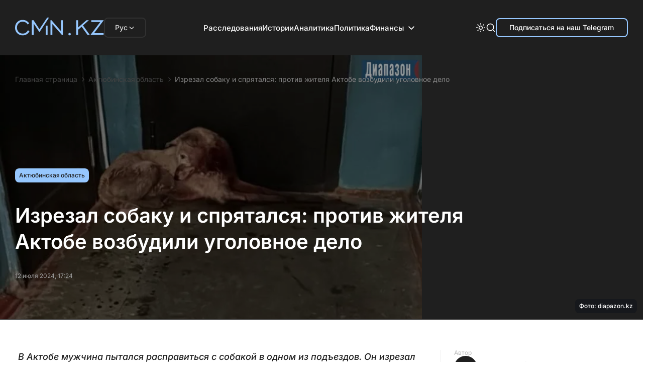

--- FILE ---
content_type: text/html; charset=utf-8
request_url: https://cmn.kz/izrezal-sobaku-i-spryatalsya-protiv-zhitelya-aktobe-vozbudili-ugolovnoe-delo/
body_size: 85706
content:

<!DOCTYPE html>
<html lang="ru">
  <head>
    <meta charset="UTF-8" />
    <meta http-equiv="Content-Security-Policy" content="upgrade-insecure-requests">
    <meta http-equiv="X-UA-Compatible" content="IE=edge" />
    <meta name="viewport" content="width=device-width, initial-scale=1.0" />
    




<title>Изрезал собаку и спрятался: против жителя Актобе возбудили уголовное дело</title>
<meta name="description" content="В Актобе мужчина пытался расправиться с собакой в одном из подъездов. Он изрезал пса ножом и скрылся в квартире, когда его заметили, передаёт CMN.KZ со ссылкой на &#34;Диапазон&#34;">

<link rel="canonical" href="https://cmn.kz/izrezal-sobaku-i-spryatalsya-protiv-zhitelya-aktobe-vozbudili-ugolovnoe-delo/">


<meta property="og:type" content="article">
<meta property="og:site_name" content="cmn.kz">
<meta property="og:url" content="https://cmn.kz/izrezal-sobaku-i-spryatalsya-protiv-zhitelya-aktobe-vozbudili-ugolovnoe-delo/">
<meta property="og:title" content="Изрезал собаку и спрятался: против жителя Актобе возбудили уголовное дело">
<meta property="og:description" content="В Актобе мужчина пытался расправиться с собакой в одном из подъездов. Он изрезал пса ножом и скрылся в квартире, когда его заметили, передаёт CMN.KZ со ссылкой на &#34;Диапазон&#34;">
<meta property="og:image" content="https://media.cmn.kz/cmn-photobank/media/2025-12-23/7966977d-6381-4da0-80ec-50d91426bcc7.jpeg">
<meta property="og:locale" content="ru_RU">
<meta property="og:updated_time" content="2026-01-19 11:17:26.045463">


<meta property="article:published_time" content="2024-07-12 17:24:15">
<meta property="article:modified_time" content="2026-01-19 11:17:26.045463">

<meta property="article:section" content="Актюбинская область">


<meta name="twitter:card" content="summary_large_image">
<meta name="twitter:title" content="Изрезал собаку и спрятался: против жителя Актобе возбудили уголовное дело">
<meta name="twitter:description" content="В Актобе мужчина пытался расправиться с собакой в одном из подъездов. Он изрезал пса ножом и скрылся в квартире, когда его заметили, передаёт CMN.KZ со ссылкой на &#34;Диапазон&#34;">
<meta name="twitter:image" content="https://media.cmn.kz/cmn-photobank/media/2025-12-23/7966977d-6381-4da0-80ec-50d91426bcc7.jpeg">

<meta name="telegram:channel" content="@CMN_KZ">


<meta name="analytics:title" content="Изрезал собаку и спрятался: против жителя Актобе возбудили уголовное дело">
<meta name="analytics:site_domain" content="https://cmn.kz/">
<meta name="analytics:article_id" content="izrezal-sobaku-i-spryatalsya-protiv-zhitelya-aktobe-vozbudili-ugolovnoe-delo">
<meta name="analytics:author" content="https://cmn.kz/">
<meta name="analytics:isscroll" content="0">




<script type="application/ld+json">
{
  "@context": "https://schema.org",
  "@graph": [
    {
      "@type": ["Organization","NewsMediaOrganization"],
      "@id": "https://cmn.kz/#org",
      "name": "CMN",
      "url": "https://cmn.kz/",
      "logo": {
        "@type": "ImageObject",
        "url": "https://cmn.kz/static/img/favicon16x16.svg"
      },
      "sameAs": ["https://t.me/CMN_KZ"],
      "address": {
        "@type": "PostalAddress",
        "streetAddress": "г. Алматы, ул. Бегалина 7",
        "addressLocality": "Алматы",
        "postalCode": "050012",
        "addressCountry": "KZ"
      },
      "contactPoint": [
        {
          "@type": "ContactPoint",
          "email": "info@cmn.kz",
          "telephone": "+7 700 699 7654",
          "contactType": "headquarters",
          "areaServed": "KZ",
          "availableLanguage": ["ru-KZ"]
        }
      ]
    },
    {
      "@type": "WebSite",
      "@id": "https://cmn.kz/#website",
      "url": "https://cmn.kz/",
      "name": "CMN",
      "publisher": { "@id": "https://cmn.kz/#org" }
    },
    {
      "@type": "WebPage",
      "@id": "https://cmn.kz/izrezal-sobaku-i-spryatalsya-protiv-zhitelya-aktobe-vozbudili-ugolovnoe-delo/#webpage",
      "url": "https://cmn.kz/izrezal-sobaku-i-spryatalsya-protiv-zhitelya-aktobe-vozbudili-ugolovnoe-delo/",
      "name": "Изрезал собаку и спрятался: против жителя Актобе возбудили уголовное дело",
      "isPartOf": { "@id": "https://cmn.kz/#website" },
      "about": { "@id": "https://cmn.kz/#org" },
      "inLanguage": "ru-KZ"
    },
    {
      "@type": "NewsArticle",
      "@id": "https://cmn.kz/izrezal-sobaku-i-spryatalsya-protiv-zhitelya-aktobe-vozbudili-ugolovnoe-delo/#newsarticle",
      "mainEntityOfPage": { "@id": "https://cmn.kz/izrezal-sobaku-i-spryatalsya-protiv-zhitelya-aktobe-vozbudili-ugolovnoe-delo/#webpage" },
      "headline": "Изрезал собаку и спрятался: против жителя Актобе возбудили уголовное дело",
      "description": "В Актобе мужчина пытался расправиться с собакой в одном из подъездов. Он изрезал пса ножом и скрылся в квартире, когда его заметили, передаёт CMN.KZ со ссылкой на &#34;Диапазон&#34;",
      "datePublished": "2024-07-12 17:24:15",
      "dateModified": "2026-01-19 11:17:26.045463",
      "inLanguage": "ru-KZ",
      "articleSection": "Актюбинская область",
      "publisher": { "@id": "https://cmn.kz/#org" },
      "image": [
        {
          "@type": "ImageObject",
          "url": "https://media.cmn.kz/cmn-photobank/media/2025-12-23/7966977d-6381-4da0-80ec-50d91426bcc7.jpeg",
          "width": 1200,
          "height": 675
        }
      ]
      
      ,
      "author": [{
        "@type": "Person",
        "name": "Редакция CMN",
        "url": "https://cmn.kz/author/89458639-4571-4d82-85a2-7301e39c4893/"
      }]
      
    },
    {
      "@type": "BreadcrumbList",
      "@id": "https://cmn.kz/izrezal-sobaku-i-spryatalsya-protiv-zhitelya-aktobe-vozbudili-ugolovnoe-delo/#breadcrumbs",
      "itemListElement": [
        { "@type": "ListItem", "position": 1, "name": "Главная", "item": "https://cmn.kz/" },
        { "@type": "ListItem", "position": 2, "name": "Все новости", "item": "https://cmn.kz/allnews/" },
        { "@type": "ListItem", "position": 3, "name": "Изрезал собаку и спрятался: против жителя Актобе возбудили уголовное дело", "item": "https://cmn.kz/izrezal-sobaku-i-spryatalsya-protiv-zhitelya-aktobe-vozbudili-ugolovnoe-delo/" }
      ]
    }
  ]
}
</script>


        <!-- Google tag (gtag.js) -->
        <script async src="https://www.googletagmanager.com/gtag/js?id=G-3LHC49JE84"></script>
        <script>
          window.dataLayer = window.dataLayer || [];
          function gtag(){dataLayer.push(arguments);}
          gtag('js', new Date());

          gtag('config', 'G-3LHC49JE84');
        </script>

        <!-- Yandex.Metrika counter -->
        <script type="text/javascript">
            (function(m,e,t,r,i,k,a){
                m[i]=m[i]||function(){(m[i].a=m[i].a||[]).push(arguments)};
                m[i].l=1*new Date();
                for (var j = 0; j < document.scripts.length; j++) {if (document.scripts[j].src === r) { return; }}
                k=e.createElement(t),a=e.getElementsByTagName(t)[0],k.async=1,k.src=r,a.parentNode.insertBefore(k,a)
            })(window, document,'script','https://mc.yandex.ru/metrika/tag.js', 'ym');

            ym(96149431, 'init', {webvisor:true, clickmap:true, accurateTrackBounce:true, trackLinks:true});
        </script>
        <noscript><div><img src="https://mc.yandex.ru/watch/96149431" style="position:absolute; left:-9999px;" alt="" /></div></noscript>
        <!-- /Yandex.Metrika counter -->

    <!-- Yandex Native Ads -->
<!--    <script>window.yaContextCb=window.yaContextCb||[]</script>-->
<!--    <script src="https://yandex.ru/ads/system/context.js" async></script>-->
    <meta name="google-site-verification" content="G2vGpMnMNcT9Gcjf7VPfuTAQ2goXW0Wz4M_UJLnEFzA">
    <meta name="yandex-verification" content="694931b8efa1c071">
    <script>
        try {

            //отложеная загрузка медленного внешнего JS
            let isDeferredScriptsInitialized = false;
            window.deferredScripts = window.deferredScripts || [];

            function addDeferredScript(callback){
                //если инициализация уже прошла, то просто выполняем
                if (isDeferredScriptsInitialized) {
                    callback();
                    return;
                }

                window.deferredScripts = window.deferredScripts || [];
                window.deferredScripts.push(callback);
            }

            function initDeferredScript() {
                if (isDeferredScriptsInitialized === false) {
                    isDeferredScriptsInitialized = true;
                    window.deferredScripts.forEach(callback => callback());

                    setTimeout(() => {
                        window.removeEventListener('scroll', initDeferredScript, false);
                        window.removeEventListener('click', initDeferredScript, false);
                        window.removeEventListener('mousemove', initDeferredScript, false);
                        window.removeEventListener('touchstart', initDeferredScript, false);
                        window.removeEventListener('keydown', initDeferredScript, false);
                    }, 100);
                }
            }

            window.addEventListener('scroll', initDeferredScript, {passive: true});
            window.addEventListener('click', initDeferredScript, {passive: true});
            window.addEventListener('mousemove', initDeferredScript, {passive: true});
            window.addEventListener('touchstart', initDeferredScript, {passive: true});
            window.addEventListener('keydown', initDeferredScript, {passive: true});

            setTimeout(initDeferredScript, 7000);
        } catch {}
    </script>

    <link rel="preload" href="/static/css/main.css?v=1.26" as="style">
    <link rel="stylesheet" href="/static/css/main.css?v=1.26" />
    <link rel="icon" type="image/png" href="/static/images/favicon/favicon-96x96.png" sizes="96x96" />
    <link rel="icon" type="image/svg+xml" href="/static/images/favicon/favicon.svg" />
    <link rel="shortcut icon" href="/static/images/favicon/favicon.ico" />
    <link rel="apple-touch-icon" sizes="180x180" href="/static/images/favicon/apple-touch-icon.png" />
    <meta name="apple-mobile-web-app-title" content="CMN" />
    <link rel="manifest" href="/static/images/favicon/site.webmanifest" />
    </head>
<body>

<header class="header">
  <div class="header__wrap">
    <div class="header__lang-dropdown desc-hide">
      <button class="lang-dropdown__trigger" type="button">
        <span class="lang-dropdown__current">Рус</span>
        <svg
          class="lang-dropdown__arrow"
          xmlns="http://www.w3.org/2000/svg"
          width="16"
          height="16"
          viewBox="0 0 16 16"
          fill="none"
        >
          <path
            d="M12 6.5L8 10.5L4 6.5"
            stroke="#F1F1F1"
            stroke-width="1.2"
            stroke-linecap="round"
            stroke-linejoin="round"
          />
        </svg>
      </button>

      <nav class="lang-dropdown__menu">
        <a href="https://cmn.kz/" class="lang-dropdown__item is-active">Рус</a>
        <a href="https://cmn.kz/kk/basty-bet/" class="lang-dropdown__item">Қаз</a>
      </nav>
    </div>
    <div class="header__logo-mobile">
      <a href="https://cmn.kz/">
        <svg
          xmlns="http://www.w3.org/2000/svg"
          width="120"
          height="24"
          viewBox="0 0 120 24"
          fill="none"
        >
          <path
            fill-rule="evenodd"
            clip-rule="evenodd"
            d="M43.3251 0.169854C43.262 0.26327 43.1998 0.353278 43.1869 0.36984C43.174 0.386401 43.1174 0.473299 43.0612 0.562922C43.005 0.652545 42.9453 0.745871 42.9285 0.770314C42.8904 0.825717 42.6712 1.15467 42.6323 1.21473C42.6165 1.23917 42.5501 1.33641 42.4848 1.43083C42.4194 1.52525 42.366 1.61413 42.366 1.62835C42.366 1.64258 42.356 1.65863 42.3438 1.66409C42.3205 1.6744 42.151 1.92587 41.7481 2.54796C41.6161 2.75165 41.4978 2.93164 41.4852 2.94793C41.4725 2.96423 41.2505 3.29754 40.9919 3.68862C40.7333 4.0797 40.4834 4.4552 40.4365 4.52302C40.3897 4.59086 40.3513 4.65975 40.3513 4.6761C40.3513 4.69246 40.3412 4.71026 40.3289 4.71571C40.3165 4.72114 40.16 4.94556 39.981 5.21443C39.802 5.4833 39.6454 5.70773 39.6331 5.71315C39.6207 5.7186 39.6106 5.73445 39.6106 5.74844C39.6106 5.76239 39.4973 5.94244 39.3588 6.14856C39.2203 6.35465 39.107 6.53543 39.107 6.5503C39.107 6.56515 39.0936 6.5773 39.0773 6.5773C39.061 6.5773 39.0477 6.58965 39.0477 6.60476C39.0477 6.63797 38.805 7.00284 38.7737 7.01676C38.7615 7.02221 38.7514 7.03943 38.7514 7.05507C38.7514 7.07071 38.6981 7.15568 38.6329 7.24391C38.5677 7.33214 38.5144 7.41214 38.5144 7.42168C38.5144 7.43119 38.5003 7.4551 38.4829 7.47477C38.4656 7.49444 38.329 7.6949 38.1792 7.92019C37.7907 8.50489 37.6898 8.66008 37.6651 8.71047C37.6532 8.73492 37.6324 8.76825 37.619 8.78454C37.5492 8.86913 37.359 9.16099 37.359 9.18336C37.359 9.19758 37.3489 9.21364 37.3367 9.21909C37.3245 9.22451 37.236 9.34894 37.14 9.4956C37.0441 9.64226 36.9291 9.81558 36.8846 9.88076C36.8401 9.94594 36.7688 10.0526 36.7262 10.1178C36.6836 10.183 36.6379 10.2496 36.6246 10.2659C36.6113 10.2822 36.5745 10.3422 36.5427 10.3992C36.5109 10.4563 36.4783 10.5096 36.4701 10.5177C36.462 10.5259 36.3753 10.6526 36.2775 10.7992C36.1798 10.9459 36.0898 11.0703 36.0776 11.0757C36.0654 11.0812 36.0553 11.0968 36.0553 11.1105C36.0553 11.1298 35.5835 11.8583 35.4699 12.0144C35.4578 12.031 35.4002 12.1177 35.3417 12.207C35.2833 12.2964 35.17 12.4695 35.0899 12.5917C35.0098 12.7139 34.9343 12.8183 34.9221 12.8237C34.9099 12.8292 34.8999 12.8453 34.8999 12.8595C34.8999 12.8737 34.8464 12.9626 34.7811 13.057C34.7157 13.1514 34.6493 13.2487 34.6335 13.2731C34.5791 13.3571 34.4477 13.5547 34.3677 13.6731C34.1378 14.013 34.048 14.15 34.0375 14.1767C34.0163 14.2306 33.7893 14.5617 33.7666 14.5718C33.7544 14.5772 33.7444 14.5933 33.7444 14.6075C33.7444 14.6217 33.691 14.7106 33.6256 14.805C33.5603 14.8994 33.4928 14.997 33.4758 15.0218C33.4587 15.0466 33.3509 15.2104 33.2362 15.3859L33.0276 15.705L32.9266 15.563C32.871 15.485 32.818 15.3977 32.8089 15.3692C32.7998 15.3407 32.7829 15.3174 32.7714 15.3174C32.7599 15.3174 32.7243 15.2674 32.6922 15.2063C32.6602 15.1452 32.6272 15.0885 32.6189 15.0804C32.5858 15.0479 32.3519 14.6969 32.3519 14.6797C32.3519 14.6696 32.3353 14.6428 32.3149 14.6201C32.2333 14.5291 32.2038 14.4894 32.2038 14.4708C32.2038 14.4601 32.1571 14.3877 32.1001 14.3101C32.043 14.2324 31.9964 14.1618 31.9964 14.1532C31.9964 14.1446 31.8831 13.9689 31.7445 13.7628C31.606 13.5567 31.4927 13.3766 31.4927 13.3627C31.4927 13.3487 31.4827 13.3329 31.4705 13.3274C31.4583 13.322 31.3162 13.1176 31.1548 12.8731C30.9933 12.6287 30.7567 12.2714 30.6289 12.0791C30.5011 11.8869 30.3965 11.718 30.3965 11.7039C30.3965 11.6897 30.3865 11.6737 30.3743 11.6683C30.3429 11.6543 30.1002 11.2895 30.1002 11.2563C30.1002 11.2412 30.0902 11.2286 30.078 11.2284C30.0658 11.2281 30.0091 11.1483 29.9521 11.051C29.8951 10.9537 29.8384 10.874 29.8262 10.8737C29.814 10.8735 29.8039 10.8607 29.8039 10.8454C29.8039 10.8301 29.6906 10.6489 29.5521 10.4428C29.4136 10.2367 29.3003 10.057 29.3003 10.0436C29.3003 10.0301 29.2902 10.0146 29.2779 10.0091C29.2656 10.0037 29.1957 9.90594 29.1225 9.79187C29.0493 9.67781 28.9794 9.58004 28.9671 9.57462C28.9548 9.56917 28.9448 9.55349 28.9448 9.53975C28.9448 9.50825 28.7007 9.14354 28.6707 9.13021C28.6585 9.12475 28.6485 9.10905 28.6485 9.09524C28.6485 9.08147 28.535 8.89926 28.3963 8.69033C28.2576 8.48142 28.1309 8.2905 28.1149 8.26606C28.0988 8.24162 27.9761 8.05497 27.8423 7.85128C27.7084 7.64759 27.5884 7.47649 27.5756 7.47107C27.5628 7.46562 27.5523 7.44908 27.5523 7.43433C27.5523 7.41955 27.4571 7.264 27.3407 7.08867C27.2244 6.91333 27.0411 6.63655 26.9333 6.4736C26.8256 6.31065 26.7308 6.17066 26.7227 6.16251C26.7145 6.15436 26.6819 6.10103 26.6501 6.044C26.6183 5.98697 26.5816 5.92697 26.5685 5.91068C26.5095 5.83714 26.2739 5.48718 26.2295 5.40701C26.2024 5.35813 26.129 5.24871 26.0663 5.16386C26.0037 5.07901 25.9524 5.00058 25.9524 4.98962C25.9524 4.97866 25.9057 4.90474 25.8487 4.82534C25.7917 4.74596 25.745 4.66881 25.745 4.65391C25.745 4.63901 25.735 4.62239 25.7228 4.61694C25.7011 4.60731 25.4753 4.27942 25.4516 4.22328C25.4451 4.20772 25.4275 4.18106 25.4125 4.16402C25.3976 4.14698 25.3059 4.00969 25.2089 3.85898L25.0324 3.58492H23.8629H22.6934V13.5249V23.4649H23.9377H25.1819L25.1894 15.7704L25.1969 8.07585L25.345 8.29687C25.4265 8.41844 25.5032 8.52234 25.5154 8.52776C25.5276 8.53321 25.5376 8.54889 25.5376 8.56263C25.5376 8.59413 25.7817 8.95884 25.8116 8.97217C25.8239 8.97762 25.8339 8.99774 25.8339 9.01694C25.8339 9.03611 25.8672 9.08775 25.9079 9.13169C25.9487 9.17559 25.982 9.21944 25.982 9.2291C25.982 9.23876 26.0379 9.32933 26.1062 9.43039C26.2559 9.65183 26.3626 9.81104 26.4676 9.96964C26.5107 10.0348 26.5594 10.1081 26.5758 10.1326C26.5922 10.157 26.6584 10.257 26.723 10.3548C26.7876 10.4526 26.8506 10.5459 26.8631 10.5622C26.8755 10.5785 26.979 10.7318 27.093 10.9029C27.2071 11.074 27.3074 11.2207 27.3159 11.2288C27.3244 11.237 27.391 11.3369 27.4638 11.451C27.5367 11.5651 27.6065 11.6717 27.6191 11.688C27.6316 11.7043 27.6953 11.7977 27.7607 11.8954C28.5119 13.0197 28.7556 13.3783 28.7744 13.3867C28.7866 13.3921 28.7966 13.4078 28.7966 13.4215C28.7966 13.453 29.0407 13.8177 29.0707 13.8311C29.0829 13.8365 29.0929 13.8541 29.0929 13.8702C29.0929 13.8952 29.4195 14.3754 29.5071 14.4792C29.5237 14.4988 29.5373 14.522 29.5373 14.5307C29.5373 14.5394 29.5979 14.6366 29.672 14.7468C29.746 14.8569 29.8192 14.9671 29.8346 14.9915C29.85 15.0159 29.916 15.1116 29.9814 15.204C30.0467 15.2964 30.1002 15.3853 30.1002 15.4015C30.1002 15.4177 30.1102 15.4354 30.1224 15.4409C30.1563 15.4559 30.3965 15.8138 30.3965 15.8492C30.3965 15.8663 30.407 15.8803 30.4197 15.8803C30.4325 15.8803 30.4685 15.9236 30.4997 15.9766C30.5309 16.0296 30.5675 16.0862 30.5809 16.1025C30.6507 16.1873 30.8409 16.479 30.8409 16.5013C30.8409 16.5156 30.8509 16.5316 30.8631 16.5371C30.8931 16.5504 31.1372 16.9151 31.1372 16.9466C31.1372 16.9604 31.1472 16.976 31.1594 16.9815C31.1716 16.9869 31.5016 17.4713 31.8926 18.0579C32.2837 18.6446 32.6117 19.1312 32.6215 19.1393C32.6313 19.1475 32.656 19.1859 32.6765 19.2246C32.6969 19.2634 32.7847 19.3943 32.8717 19.5154L33.0297 19.7356L33.2491 19.4004C33.3698 19.2161 33.5767 18.8986 33.709 18.6949C33.8412 18.4912 33.9613 18.3106 33.9758 18.2936C33.9902 18.2766 34.0074 18.2499 34.014 18.2343C34.0257 18.2065 34.5312 17.435 34.8145 17.0127C34.894 16.8941 34.9591 16.7852 34.9591 16.7707C34.9591 16.7563 34.9694 16.74 34.9819 16.7346C34.9944 16.7291 35.0508 16.6514 35.1073 16.5618C35.1638 16.4721 35.2211 16.3855 35.2346 16.3692C35.2481 16.3529 35.3709 16.1662 35.5076 15.9544C35.6442 15.7426 35.7673 15.5559 35.7812 15.5396C35.7951 15.5233 35.8325 15.4633 35.8642 15.4063C35.896 15.3492 35.9287 15.2959 35.9369 15.2878C35.9596 15.2652 36.187 14.9214 36.2005 14.8892C36.2071 14.8736 36.2244 14.8469 36.239 14.8299C36.2665 14.7978 36.7579 14.0487 36.7728 14.0162C36.7774 14.0061 36.9488 13.7448 37.1537 13.4355C37.3586 13.1262 37.5682 12.8065 37.6196 12.725C37.6709 12.6435 37.7235 12.5635 37.7363 12.5472C37.7613 12.5156 38.038 12.0956 38.3219 11.6584C38.4172 11.5117 38.5994 11.2351 38.7269 11.0436C38.8545 10.8521 38.9588 10.6832 38.9588 10.6683C38.9588 10.6534 38.9688 10.6368 38.9811 10.6313C39.0037 10.6213 39.0898 10.4936 39.5175 9.83632C39.65 9.63263 39.7699 9.45202 39.7838 9.43498C39.7977 9.41795 39.8144 9.39128 39.821 9.37573C39.8275 9.36017 39.9908 9.10748 40.1839 8.81417C40.3769 8.52086 40.5866 8.20088 40.6499 8.10311C40.7131 8.00534 40.7754 7.91201 40.7882 7.89572C40.801 7.87942 40.8575 7.79276 40.9137 7.70314C40.97 7.61352 41.0231 7.53352 41.0319 7.52537C41.0562 7.50265 41.2564 7.19044 41.2788 7.14022C41.2967 7.10016 41.5311 6.75388 41.5897 6.68099C41.6027 6.6647 41.6395 6.6047 41.6712 6.54767C41.703 6.49064 41.7358 6.43731 41.7442 6.42916C41.7525 6.42101 41.8643 6.25436 41.9924 6.05882C42.1206 5.86327 42.2883 5.60996 42.365 5.49589C42.4417 5.38183 42.51 5.27517 42.5167 5.25887C42.5298 5.2272 43.2922 4.06797 43.4357 3.86155C43.4829 3.79371 43.5215 3.72482 43.5215 3.70847C43.5215 3.69212 43.5315 3.67431 43.5437 3.66886C43.5759 3.65455 43.7585 3.38103 43.7585 3.34704C43.7585 3.33122 43.7718 3.31828 43.7881 3.31828C43.8044 3.31828 43.8177 3.30719 43.8177 3.29366C43.8177 3.27164 44.1144 2.80984 44.4396 2.32576C44.7301 1.89334 44.7658 1.83664 44.7658 1.80799C44.7658 1.79131 44.7791 1.77765 44.7954 1.77765C44.8117 1.77765 44.8251 1.7642 44.8251 1.74775C44.8251 1.73134 44.8617 1.66625 44.9065 1.60311C45.0096 1.45791 45.0123 1.45388 45.3132 0.99252C45.4514 0.780684 45.5761 0.593408 45.5903 0.576372C45.6044 0.559337 45.6214 0.532672 45.6279 0.517118C45.6345 0.501563 45.7032 0.393186 45.7806 0.276276C45.858 0.159366 45.9213 0.0493593 45.9213 0.0318494C45.9213 0.00962883 45.5456 0 44.6805 0H43.4398L43.3251 0.169854ZM8.96103 3.21728C8.79808 3.23988 8.5581 3.27298 8.42774 3.29087C7.90212 3.36295 7.05791 3.56691 6.69453 3.7096C6.65379 3.72559 6.56047 3.75815 6.48714 3.78197C6.41381 3.8058 6.31382 3.84313 6.26493 3.86493C6.21605 3.88674 6.14272 3.91808 6.10198 3.93459C6.0379 3.96057 5.72539 4.10628 5.31685 4.30066C5.25167 4.33168 5.17218 4.37331 5.14022 4.39319C5.02704 4.46352 4.84202 4.57374 4.78356 4.60565C4.67133 4.66695 4.36875 4.87375 4.35891 4.89594C4.35346 4.90817 4.33625 4.91816 4.3206 4.91816C4.30499 4.91816 4.2761 4.93185 4.25643 4.94862C4.23676 4.96536 4.14064 5.03996 4.04287 5.11435C3.78959 5.30717 3.66954 5.40195 3.62895 5.44117C3.60951 5.45996 3.51471 5.54161 3.41827 5.62261C3.21968 5.78944 2.64535 6.36893 2.45742 6.59211C2.38883 6.67358 2.30191 6.77559 2.26428 6.81882C2.22665 6.86202 2.1189 7.00201 2.02483 7.12991C1.93073 7.25778 1.84301 7.36687 1.82988 7.37229C1.81676 7.37774 1.806 7.3938 1.806 7.40802C1.806 7.42935 1.63253 7.69692 1.54747 7.80684C1.53485 7.82313 1.50454 7.87646 1.4801 7.92535C1.45566 7.97423 1.41901 8.03186 1.39862 8.05337C1.37827 8.07491 1.36159 8.11046 1.36159 8.13238C1.36159 8.15431 1.3516 8.17667 1.33937 8.18213C1.32716 8.18755 1.29641 8.23199 1.27105 8.28088C1.24572 8.32976 1.18984 8.43642 1.14691 8.51789C1.00449 8.7881 0.837272 9.16872 0.704334 9.52523C0.607096 9.78601 0.42391 10.3548 0.384713 10.5177C0.370965 10.5748 0.339975 10.6948 0.315829 10.7844C0.291682 10.874 0.256544 11.034 0.237731 11.1399C0.218917 11.2458 0.190712 11.3992 0.175039 11.4806C0.0951931 11.8955 -2.96205e-05 13.0482 6.91195e-09 13.599C2.96344e-05 14.1052 0.107459 15.4046 0.170417 15.6604C0.186149 15.7243 0.215392 15.8766 0.23542 15.9988C0.255448 16.121 0.288986 16.281 0.309992 16.3544C0.330998 16.4277 0.364151 16.5543 0.383705 16.6358C0.426872 16.8157 0.48035 16.9924 0.563011 17.2284C0.59723 17.3261 0.639005 17.4522 0.655804 17.5086C0.746405 17.8125 1.14765 18.6778 1.35703 19.0208C1.39184 19.0779 1.42938 19.1445 1.44043 19.169C1.50247 19.3061 2.04512 20.0874 2.07837 20.0874C2.09152 20.0874 2.10228 20.1063 2.10228 20.1294C2.10228 20.1525 2.11229 20.1758 2.1245 20.1812C2.13673 20.1867 2.20642 20.2644 2.27936 20.3541C2.65975 20.8214 3.51897 21.6733 3.7946 21.8565C3.83338 21.8823 3.87844 21.9188 3.89474 21.9376C3.91103 21.9564 4.05769 22.0658 4.22064 22.1806C4.76792 22.5661 5.46852 22.9625 5.92422 23.1444C6.04643 23.1932 6.15976 23.2425 6.17605 23.254C6.19235 23.2654 6.25901 23.2918 6.32419 23.3126C6.38937 23.3334 6.46936 23.3625 6.50195 23.3772C6.56927 23.4078 7.03433 23.5573 7.21301 23.6058C7.48087 23.6786 7.69532 23.7308 7.83519 23.7573C7.91666 23.7728 8.08998 23.806 8.22035 23.8311C9.43267 24.0648 11.115 24.0552 12.4867 23.8069C12.9191 23.7286 13.7908 23.4934 14.0273 23.3912C14.0762 23.3701 14.1629 23.3365 14.2199 23.3167C14.5801 23.1915 15.6197 22.6916 15.7329 22.5892C15.7588 22.5657 15.7892 22.5465 15.8005 22.5465C15.8294 22.5465 16.0695 22.3883 16.0815 22.3613C16.0869 22.3491 16.1049 22.3391 16.1213 22.3391C16.1555 22.3391 16.5904 22.0325 16.8122 21.8521C17.2831 21.4692 17.7007 21.0712 18.0264 20.6948C18.1393 20.5644 18.2455 20.4435 18.2626 20.426C18.2797 20.4085 18.327 20.3453 18.3678 20.2855C18.4085 20.2257 18.4518 20.1766 18.464 20.1765C18.4763 20.1764 18.4863 20.1563 18.4863 20.1319C18.4863 20.1074 18.4983 20.0874 18.513 20.0874C18.536 20.0874 19.0788 19.3044 19.0788 19.2712C19.0788 19.2645 19.1232 19.1888 19.1775 19.1029C19.2317 19.017 19.2852 18.9268 19.2963 18.9023C19.3074 18.8779 19.342 18.8179 19.3732 18.769C19.462 18.63 19.4477 18.5883 19.264 18.4514C19.1703 18.3817 19.0892 18.3146 19.0838 18.3024C19.0783 18.2901 19.0561 18.2801 19.0344 18.2801C19.0127 18.2801 18.9904 18.2702 18.985 18.2579C18.9796 18.2457 18.8686 18.1557 18.7385 18.0579C18.6083 17.9602 18.4816 17.8638 18.457 17.8439C18.2473 17.6742 17.4867 17.1255 17.4606 17.1251C17.4424 17.1249 17.3371 17.2813 17.2266 17.4728C17.116 17.6642 17.0175 17.8276 17.0076 17.8357C16.9976 17.8439 16.9633 17.9006 16.9312 17.9616C16.8991 18.0228 16.8655 18.0728 16.8564 18.0728C16.8473 18.0728 16.8149 18.1151 16.7843 18.1668C16.7537 18.2186 16.7113 18.2819 16.69 18.3076C16.6687 18.3332 16.5809 18.4495 16.4948 18.5659C15.9244 19.3371 15.0036 20.1793 14.3088 20.565C14.2518 20.5966 14.1384 20.662 14.057 20.7102C13.8599 20.8268 13.5322 20.9863 13.3311 21.0635C13.2415 21.0979 13.1415 21.1384 13.1089 21.1536C12.8472 21.2755 12.0906 21.4714 11.6275 21.5371C11.5134 21.5532 11.3483 21.5803 11.2605 21.5973C11.0599 21.636 9.53924 21.6379 9.33786 21.5996C9.2555 21.584 9.08369 21.557 8.95605 21.5395C8.56047 21.4854 8.1056 21.377 7.70186 21.2407C7.50004 21.1726 7.4649 21.1593 7.27227 21.0789C7.20709 21.0517 7.12709 21.0185 7.0945 21.0051C7.01996 20.9746 6.66988 20.8027 6.59084 20.758C6.31216 20.6001 6.17377 20.5183 6.16124 20.5042C6.15309 20.4949 6.04693 20.4207 5.92531 20.3393C5.39931 19.9869 4.7694 19.3979 4.30958 18.8285C3.75131 18.1372 3.19399 17.0921 2.99027 16.3544C2.94032 16.1735 2.91143 16.07 2.86198 15.8951C2.78913 15.6376 2.68505 15.0597 2.63726 14.6474C2.59667 14.2974 2.59679 12.8694 2.63744 12.5209C2.65477 12.3725 2.68703 12.151 2.70913 12.0287C2.73127 11.9065 2.76507 11.7199 2.78427 11.614C2.80347 11.508 2.83624 11.3614 2.85706 11.2881C2.87789 11.2147 2.91173 11.0947 2.9322 11.0214C3.01154 10.7376 3.03169 10.6746 3.10268 10.4881C3.25072 10.0993 3.29688 9.99302 3.45 9.68818C3.64933 9.29135 3.6733 9.24771 3.75401 9.13509C3.79068 9.0839 3.82067 9.03398 3.82067 9.02414C3.82067 8.99265 4.2798 8.3641 4.44391 8.1709C4.75912 7.79981 5.28483 7.29718 5.6872 6.98221C5.82387 6.87523 6.13949 6.66123 6.2892 6.57401C6.69095 6.34004 6.74111 6.31154 6.78341 6.29341C6.80786 6.28292 6.90785 6.23705 7.00562 6.19149C7.10339 6.14592 7.24338 6.08619 7.31671 6.05876C7.39004 6.03132 7.4767 5.9971 7.50929 5.98276C7.7589 5.87276 8.57546 5.66293 8.99066 5.60211C9.96694 5.4591 11.1895 5.48991 11.9978 5.67795C12.1038 5.70257 12.2504 5.73632 12.3237 5.75294C12.7051 5.83928 13.2581 6.03713 13.7458 6.26176C13.8211 6.29646 14.2455 6.53194 14.3532 6.59881C14.3858 6.61904 14.4358 6.64405 14.4643 6.65436C14.4928 6.66467 14.5162 6.68487 14.5162 6.69927C14.5162 6.71364 14.5295 6.72543 14.5457 6.72543C14.5784 6.72543 14.9316 6.9717 15.1367 7.13749C15.4791 7.41433 15.9672 7.89812 16.1556 8.14755C16.2233 8.23717 16.2862 8.31717 16.2955 8.32532C16.3425 8.36691 16.6006 8.75811 16.7401 8.99934C16.8273 9.15006 16.9158 9.27339 16.9367 9.27339C16.9824 9.27339 18.9967 7.84585 19.0108 7.80346C19.0204 7.77469 18.5562 7.09835 18.4011 6.91505C18.3583 6.8645 18.2767 6.76451 18.2198 6.69284C17.9583 6.36347 17.3529 5.75724 17.0096 5.48087C16.9389 5.42396 16.8456 5.34722 16.8022 5.31034C16.6655 5.19399 16.1473 4.82928 16.1187 4.82928C16.1037 4.82928 16.0869 4.81929 16.0815 4.80706C16.0377 4.70851 14.7836 4.06012 14.2643 3.8676C14.1014 3.80719 13.9214 3.73978 13.8644 3.7178C13.8073 3.69585 13.674 3.65155 13.5681 3.61941C13.3899 3.56531 13.2588 3.53032 12.8274 3.42185C12.5853 3.36097 12.3059 3.31522 11.5629 3.21488C11.1233 3.1555 9.39493 3.1571 8.96103 3.21728ZM82.8371 13.4953V23.4649H84.0815H85.3258L85.3272 19.9319L85.3286 16.3988L85.5574 16.2134C85.6832 16.1114 85.8192 15.9979 85.8596 15.9611C85.9001 15.9243 85.9998 15.8417 86.0813 15.7777C86.1628 15.7136 86.2428 15.6464 86.2591 15.6284C86.2754 15.6104 86.4887 15.4307 86.7331 15.229C86.9775 15.0273 87.1992 14.8414 87.2256 14.8158C87.252 14.7902 87.3253 14.7273 87.3885 14.6759C87.4517 14.6246 87.5323 14.5579 87.5676 14.5278C87.6029 14.4977 87.6629 14.4475 87.7009 14.4164C87.883 14.2673 88.1286 14.0586 88.1552 14.0304C88.1715 14.0131 88.2315 13.9637 88.2886 13.9206C88.3456 13.8774 88.4347 13.8041 88.4865 13.7576C88.5384 13.7111 88.6051 13.6531 88.6347 13.6286C88.8453 13.4549 89.4402 12.9572 89.4885 12.9143C89.521 12.8854 89.641 12.7845 89.7551 12.6901C89.8692 12.5957 89.9949 12.489 90.0346 12.453C90.0742 12.4169 90.1164 12.3935 90.1284 12.4009C90.1404 12.4083 90.2139 12.5043 90.2916 12.6142C90.3693 12.724 90.4414 12.8205 90.4518 12.8287C90.4622 12.8368 90.4958 12.8868 90.5266 12.9398C90.5574 12.9928 90.5931 13.0361 90.6059 13.0361C90.6187 13.0361 90.6291 13.0561 90.6291 13.0805C90.6291 13.105 90.6396 13.125 90.6523 13.125C90.6651 13.125 90.701 13.1683 90.732 13.2213C90.763 13.2742 90.8039 13.3309 90.8229 13.3472C90.8419 13.3635 91.0084 13.5901 91.1929 13.8508C91.3774 14.1116 91.5394 14.3293 91.5528 14.3347C91.5662 14.3402 91.5772 14.3635 91.5772 14.3866C91.5772 14.4097 91.5896 14.4286 91.6048 14.4286C91.62 14.4286 91.6402 14.4529 91.6496 14.4826C91.659 14.5123 91.6901 14.5623 91.7187 14.5937C91.7713 14.6515 91.9697 14.9175 92.0512 15.0396C92.1918 15.2501 92.6886 15.9263 92.7087 15.9346C92.7219 15.9401 92.7327 15.9572 92.7327 15.9728C92.7327 15.9964 92.9251 16.2651 93.0736 16.4487C93.0958 16.4761 93.1378 16.5361 93.167 16.582C93.1962 16.6279 93.2275 16.6721 93.2365 16.6803C93.2454 16.6884 93.3848 16.8817 93.5463 17.1099C93.7077 17.338 93.8477 17.5313 93.8572 17.5395C93.8668 17.5476 93.8986 17.5918 93.9278 17.6377C93.9571 17.6836 93.9992 17.7436 94.0215 17.771C94.1048 17.8736 94.2713 18.1022 94.6296 18.606C94.8324 18.8912 95.0153 19.1422 95.036 19.1639C95.0567 19.1855 95.089 19.2322 95.1079 19.2676C95.141 19.3299 95.2897 19.5291 95.3592 19.6045C95.378 19.6248 95.4239 19.6918 95.4613 19.7533C95.4987 19.8149 95.5376 19.8719 95.5477 19.88C95.5658 19.8947 96.1156 20.6553 96.1972 20.7787C96.2676 20.8851 96.477 21.1647 96.5324 21.2261C96.5609 21.2578 96.5842 21.2936 96.5842 21.3056C96.5842 21.3177 96.6013 21.3452 96.6221 21.3667C96.6429 21.3882 96.8227 21.6347 97.0217 21.9144C97.2206 22.1941 97.4002 22.4408 97.4208 22.4625C97.4414 22.4842 97.4982 22.562 97.5471 22.6354C97.596 22.7087 97.6593 22.7945 97.6879 22.8262C97.7164 22.8577 97.7397 22.8923 97.7397 22.9031C97.7397 22.9138 97.7631 22.9495 97.7917 22.9825C97.8202 23.0154 97.9102 23.1373 97.9917 23.2532L98.1397 23.464L99.6598 23.4645C100.868 23.4649 101.176 23.4573 101.158 23.4279C101.146 23.4076 101.009 23.2124 100.853 22.9942C100.697 22.776 100.529 22.5406 100.48 22.4711C100.27 22.1719 100.183 22.0541 100.133 22.0002C100.104 21.9686 100.08 21.9329 100.08 21.9209C100.08 21.9088 100.064 21.8813 100.043 21.8598C99.9681 21.7803 99.8433 21.6015 99.8433 21.5732C99.8433 21.5572 99.8322 21.5397 99.8186 21.5342C99.805 21.5288 99.6429 21.311 99.4583 21.0503C99.2737 20.7896 99.1076 20.5629 99.0892 20.5466C99.0707 20.5303 99.0269 20.4699 98.9918 20.4123C98.9566 20.3547 98.8939 20.2681 98.8523 20.2197C98.8107 20.1714 98.7767 20.1228 98.7767 20.1117C98.7767 20.1007 98.7593 20.074 98.7382 20.0525C98.717 20.031 98.502 19.7334 98.2603 19.3912C98.0187 19.049 97.8027 18.7542 97.7803 18.7361C97.758 18.718 97.7397 18.6938 97.7397 18.6823C97.7397 18.6617 97.5944 18.4574 97.5591 18.4283C97.5493 18.4201 97.5042 18.3545 97.4591 18.2825C97.414 18.2104 97.352 18.1246 97.3213 18.0917C97.2907 18.0589 97.2657 18.0221 97.2657 18.01C97.2657 17.998 97.2481 17.9705 97.2266 17.9489C97.2051 17.9274 96.9827 17.6232 96.7324 17.2728C96.4821 16.9225 96.2664 16.6314 96.253 16.626C96.2396 16.6205 96.2287 16.5972 96.2287 16.5741C96.2287 16.551 96.2163 16.5321 96.2011 16.5321C96.1859 16.5321 96.1657 16.5078 96.1563 16.4781C96.1469 16.4484 96.1143 16.3973 96.0838 16.3647C96.0534 16.332 95.9932 16.253 95.9501 16.1891C95.907 16.1252 95.8354 16.0244 95.791 15.9651C95.6868 15.8259 94.9393 14.7872 94.8154 14.6092C94.7632 14.5343 94.6832 14.4236 94.6376 14.3632C94.4795 14.1536 93.399 12.6468 93.3447 12.5602C93.3147 12.5123 93.278 12.4732 93.2632 12.4732C93.2485 12.4732 93.2363 12.4532 93.2363 12.4287C93.2363 12.4043 93.2239 12.3843 93.2087 12.3843C93.1935 12.3843 93.1733 12.36 93.1639 12.3302C93.1545 12.3005 93.1236 12.2505 93.0953 12.2191C93.0154 12.1306 92.8808 11.9459 92.8808 11.9249C92.8808 11.9145 92.8614 11.8866 92.8377 11.8629C92.7975 11.8227 92.1558 10.9311 92.0461 10.763C92.0189 10.7212 91.9815 10.6777 91.9632 10.6664C91.9423 10.6535 91.9775 10.6065 92.0572 10.5408C92.1272 10.4831 92.2313 10.3909 92.2884 10.3361C92.3455 10.2812 92.4788 10.1633 92.5847 10.0741C92.6905 9.98493 92.8119 9.87827 92.8544 9.83712C92.897 9.79593 92.977 9.72412 93.0322 9.67748C93.1923 9.54241 93.473 9.29482 93.5581 9.21364C93.6011 9.17263 93.7227 9.06597 93.8283 8.97662C93.9338 8.88726 94.0557 8.78084 94.0991 8.7401C94.1425 8.69936 94.2028 8.64547 94.233 8.62035C94.2952 8.56876 94.5151 8.37503 94.8214 8.10195C95.0806 7.87083 95.7701 7.26563 95.8849 7.16842C95.9321 7.12849 95.9989 7.06911 96.0334 7.03652C96.0678 7.00393 96.1825 6.90465 96.2883 6.81589C96.394 6.72715 96.5072 6.62716 96.5398 6.59368C96.5724 6.56023 96.7057 6.43953 96.8361 6.32546C96.9664 6.21143 97.0875 6.10477 97.1052 6.08844C97.1229 6.07215 97.2162 5.99011 97.3126 5.90617C97.409 5.82221 97.5224 5.72222 97.5646 5.68397C97.669 5.58946 97.803 5.47222 98.0661 5.24551C98.188 5.14042 98.3145 5.02668 98.3471 4.99276C98.3797 4.95887 98.533 4.82531 98.6878 4.69595C98.8426 4.5666 98.9959 4.43304 99.0285 4.39914C99.0611 4.36522 99.1868 4.25148 99.3079 4.14639C99.429 4.04127 99.5756 3.91029 99.6338 3.85533C99.692 3.80034 99.7829 3.7221 99.8359 3.68145C100.042 3.52285 100.07 3.52567 98.3159 3.52567H96.6997L96.042 4.09564C95.6803 4.40913 95.3453 4.69912 95.2976 4.74004C95.2499 4.78098 95.1894 4.83446 95.1632 4.8589C95.1371 4.88335 95.0294 4.97667 94.9241 5.06627C94.8187 5.15589 94.6973 5.26255 94.6543 5.30329C94.5684 5.38461 94.5221 5.42405 94.2585 5.64065C94.1607 5.72097 94.0541 5.81504 94.0215 5.8497C93.9708 5.90357 93.8174 6.03674 93.5068 6.29637C93.4681 6.32866 93.4081 6.38267 93.3735 6.41639C93.3388 6.45013 93.2171 6.55679 93.103 6.65341C92.9889 6.75005 92.889 6.8358 92.8808 6.84397C92.8727 6.85215 92.766 6.94497 92.6438 7.0503C92.5216 7.15559 92.3999 7.26225 92.3734 7.28729C92.3469 7.31232 92.2538 7.39279 92.1665 7.46612C92.0792 7.53945 91.9652 7.63944 91.9131 7.68833C91.861 7.73721 91.7875 7.8026 91.7497 7.83362C91.6757 7.8943 91.2608 8.25794 91.1991 8.31616C91.1785 8.33557 91.0619 8.43402 90.9398 8.53496C90.8178 8.63587 90.718 8.73 90.718 8.7441C90.718 8.7582 90.7029 8.76973 90.6844 8.76973C90.666 8.76973 90.6293 8.79331 90.603 8.82214C90.5766 8.85097 90.4617 8.95428 90.3477 9.05175C90.2336 9.1492 90.1336 9.23562 90.1255 9.2438C90.1173 9.25197 90.0106 9.34453 89.8884 9.4495C89.7662 9.55447 89.6529 9.65446 89.6366 9.67168C89.6203 9.68889 89.5205 9.77632 89.4147 9.86594C89.2486 10.0067 89.1175 10.1204 88.9877 10.2363C88.9695 10.2526 88.8614 10.3459 88.7476 10.4437C88.6338 10.5414 88.5123 10.6481 88.4776 10.6807C88.443 10.7133 88.3431 10.7999 88.2558 10.8733C88.1684 10.9466 88.0543 11.0466 88.0023 11.0955C87.9502 11.1444 87.8766 11.2106 87.8388 11.2426C87.801 11.2746 87.6834 11.3738 87.5775 11.4631C87.4716 11.5524 87.3649 11.6462 87.3405 11.6716C87.316 11.6969 87.216 11.7836 87.1183 11.8642C86.9531 12.0003 86.8987 12.0476 86.7131 12.2167C86.6745 12.2518 86.5633 12.3469 86.4658 12.428C86.3684 12.509 86.2687 12.5958 86.2443 12.6209C86.2198 12.6459 86.1141 12.7396 86.0094 12.829C85.9047 12.9185 85.7781 13.0283 85.728 13.0732C85.6779 13.118 85.5702 13.2139 85.4888 13.2861L85.3406 13.4176L85.3331 8.47162L85.3256 3.52567H84.0814H82.8371V13.4953ZM47.9952 13.5249V23.4649H49.2544H50.5135L50.5144 16.0803L50.5153 8.69566L50.6075 8.79936C50.6582 8.85639 50.7478 8.95653 50.8066 9.02189C50.8654 9.08724 50.9935 9.23384 51.0913 9.34767C51.189 9.46147 51.2957 9.58297 51.3283 9.61767C51.3609 9.65236 51.414 9.71241 51.4463 9.75111C51.6711 10.0205 51.8366 10.2131 51.8759 10.2511C51.9204 10.294 52.1937 10.6087 52.3089 10.7496C52.3399 10.7875 52.3986 10.8549 52.4393 10.8994C52.4801 10.9438 52.5801 11.0578 52.6615 11.1526C52.743 11.2474 52.8231 11.34 52.8394 11.3584C52.8558 11.3767 52.9492 11.4851 53.0468 11.5992C53.1445 11.7132 53.2446 11.8265 53.2692 11.851C53.2939 11.8754 53.3862 11.9821 53.4744 12.088C53.5626 12.1939 53.6691 12.3157 53.7111 12.3586C53.753 12.4014 53.8474 12.5079 53.9207 12.5951C53.994 12.6823 54.094 12.7962 54.1429 12.8483C54.1918 12.9004 54.2571 12.974 54.2881 13.0118C54.3719 13.114 54.6728 13.4634 54.6918 13.4805C54.7009 13.4886 54.8405 13.6486 55.0021 13.836C55.1637 14.0234 55.3042 14.1834 55.3144 14.1916C55.3246 14.1997 55.4113 14.2997 55.5071 14.4138C55.6028 14.5278 55.6951 14.6356 55.712 14.6533C55.7289 14.671 55.8161 14.7701 55.9057 14.8736C55.9954 14.977 56.0954 15.0915 56.1279 15.1279C56.1605 15.1643 56.2078 15.2185 56.2329 15.2484C56.258 15.2782 56.4578 15.5092 56.6769 15.7618C56.896 16.0144 57.1088 16.2597 57.1497 16.3069C57.1907 16.3542 57.2447 16.4142 57.2698 16.4402C57.2949 16.4663 57.3882 16.5743 57.4771 16.6803C57.5661 16.7862 57.6722 16.908 57.713 16.9509C57.7538 16.9939 57.8299 17.0805 57.8823 17.1435C57.9347 17.2065 58.0186 17.3047 58.0688 17.3617C58.2176 17.5307 58.436 17.7801 58.5879 17.9542C58.666 18.0439 58.7378 18.1239 58.7475 18.132C58.7572 18.1402 58.8374 18.2335 58.9257 18.3394C59.014 18.4453 59.1206 18.5671 59.1625 18.61C59.2045 18.6529 59.2643 18.7196 59.2954 18.7582C59.447 18.9458 59.6569 19.1899 59.7123 19.243C59.7463 19.2756 59.8519 19.3956 59.947 19.5097C60.0421 19.6237 60.1687 19.7704 60.2283 19.8356C60.2878 19.9008 60.5029 20.1471 60.7062 20.3831C60.9094 20.619 61.1047 20.8419 61.1402 20.8784C61.1756 20.915 61.3021 21.0619 61.4214 21.205C61.5406 21.348 61.6582 21.4851 61.6828 21.5095C61.7074 21.534 61.8209 21.6606 61.9349 21.791C62.049 21.9214 62.1582 22.0448 62.1776 22.0654C62.197 22.086 62.2955 22.2026 62.3964 22.3247C62.4973 22.4467 62.5914 22.5465 62.6055 22.5465C62.6196 22.5465 62.6312 22.5616 62.6312 22.5801C62.6312 22.5986 62.6619 22.6419 62.6994 22.6764C62.7369 22.7109 62.8403 22.8253 62.929 22.9308C63.0178 23.0362 63.135 23.1695 63.1896 23.2271C63.2441 23.2846 63.309 23.3616 63.3337 23.3983C63.3781 23.4641 63.3872 23.4649 64.0419 23.4649H64.7051V13.5249V3.58492H63.4459H62.1868V10.9622C62.1868 15.0196 62.1764 18.3394 62.1637 18.3394C62.1509 18.3394 62.0552 18.238 61.951 18.1141C61.8468 17.9902 61.7472 17.8732 61.7297 17.8541C61.7122 17.8351 61.6122 17.7198 61.5075 17.598C61.4028 17.4762 61.3026 17.3632 61.2847 17.3469C61.267 17.3306 61.1464 17.1906 61.0169 17.0358C60.8873 16.881 60.7609 16.7343 60.7359 16.7099C60.711 16.6854 60.6183 16.5787 60.53 16.4728C60.4416 16.3669 60.355 16.267 60.3374 16.2507C60.3198 16.2344 60.2322 16.1344 60.1426 16.0285C60.0531 15.9225 59.9723 15.8292 59.963 15.8211C59.9457 15.8057 59.7592 15.5904 59.1679 14.9026C58.9788 14.6826 58.8107 14.4882 58.7944 14.4706C58.7781 14.453 58.6915 14.3541 58.6018 14.251C58.5122 14.1478 58.4189 14.0417 58.3944 14.0153C58.37 13.9889 58.2767 13.8811 58.1871 13.7757C58.0974 13.6704 57.976 13.5309 57.9171 13.4657C57.8583 13.4005 57.7322 13.2538 57.637 13.1398C57.5418 13.0257 57.4491 12.9191 57.4311 12.9028C57.4131 12.8865 57.3258 12.7865 57.2372 12.6806C57.1486 12.5746 57.0627 12.4734 57.0464 12.4555C56.9974 12.4018 56.6646 12.0237 56.6168 11.9675C56.5924 11.9387 56.5518 11.8908 56.5266 11.8609C56.4405 11.7584 56.0702 11.3325 56.0544 11.3177C56.0458 11.3095 55.9661 11.2162 55.8775 11.1103C55.7889 11.0044 55.6856 10.8895 55.6481 10.855C55.6105 10.8205 55.5798 10.7821 55.5798 10.7696C55.5798 10.7571 55.5491 10.7186 55.5116 10.6841C55.4741 10.6497 55.3708 10.5348 55.282 10.4289C55.1932 10.3229 55.0717 10.183 55.0119 10.1178C54.9521 10.0526 54.861 9.94594 54.8094 9.88076C54.7578 9.81558 54.6934 9.74056 54.6663 9.71404C54.6391 9.68753 54.5966 9.64086 54.5717 9.61035C54.5074 9.53154 54.1194 9.08378 54.0999 9.066C54.0909 9.05785 54.0039 8.95786 53.9063 8.8438C53.8088 8.72973 53.7216 8.62974 53.7127 8.62159C53.7037 8.61344 53.5773 8.46679 53.4318 8.29569C53.2864 8.12459 53.1599 7.97793 53.1507 7.96979C53.1415 7.96164 53.061 7.86935 52.9719 7.76474C52.8826 7.66009 52.7763 7.53969 52.7356 7.4972C52.6949 7.45468 52.5764 7.31698 52.4724 7.19118C52.3683 7.06538 52.2717 6.96245 52.2576 6.96245C52.2435 6.96245 52.2319 6.94734 52.2319 6.92888C52.2319 6.91043 52.2079 6.87378 52.1786 6.84741C52.1492 6.82107 52.0546 6.71284 51.9683 6.60692C51.882 6.50101 51.7958 6.40101 51.7767 6.38472C51.7576 6.36842 51.636 6.22843 51.5064 6.07363C51.3769 5.91883 51.2502 5.77217 51.225 5.74773C51.1997 5.72328 51.0993 5.60996 51.0018 5.49589C50.9044 5.38183 50.8013 5.26693 50.7728 5.24059C50.7443 5.21423 50.7209 5.17758 50.7209 5.15912C50.7209 5.14066 50.7105 5.12555 50.6978 5.12555C50.6851 5.12555 50.5894 5.02417 50.4852 4.90023C50.381 4.77633 50.2814 4.65948 50.2639 4.64061C50.1925 4.56364 49.8382 4.15777 49.7853 4.09235C49.754 4.05369 49.7077 4.00036 49.6824 3.97384C49.6571 3.94733 49.5721 3.84899 49.4936 3.75528L49.3509 3.58492H48.6731H47.9952V13.5249ZM103.191 4.74039V5.89586H109.294C112.651 5.89586 115.398 5.906 115.398 5.91838C115.398 5.93077 115.364 5.97687 115.324 6.0208C115.283 6.06471 115.25 6.11348 115.25 6.12912C115.25 6.14476 115.238 6.16201 115.223 6.16746C115.2 6.17575 114.861 6.61599 114.452 7.16691C114.397 7.24184 114.343 7.30983 114.333 7.31798C114.323 7.32613 114.262 7.40612 114.198 7.49575C114.134 7.58537 114.074 7.66536 114.065 7.67351C114.055 7.68166 113.969 7.79498 113.873 7.92535C113.776 8.05571 113.689 8.16903 113.68 8.17718C113.67 8.18533 113.61 8.26532 113.547 8.35494C113.483 8.44457 113.41 8.53872 113.385 8.56417C113.359 8.58965 113.305 8.65954 113.264 8.71954C113.224 8.7795 113.18 8.82866 113.168 8.82878C113.156 8.82889 113.146 8.84786 113.146 8.87097C113.146 8.89404 113.136 8.91736 113.124 8.92281C113.112 8.92823 113.022 9.03934 112.924 9.1697C112.826 9.30006 112.739 9.41338 112.73 9.42153C112.722 9.42968 112.662 9.50967 112.598 9.5993C112.534 9.68892 112.473 9.76891 112.462 9.77706C112.451 9.78521 112.298 9.98519 112.121 10.2215C111.944 10.4578 111.786 10.6654 111.769 10.6828C111.752 10.7003 111.705 10.7635 111.665 10.8234C111.624 10.8832 111.581 10.9322 111.568 10.9323C111.556 10.9324 111.546 10.9514 111.546 10.9745C111.546 10.9976 111.536 11.0209 111.523 11.0264C111.51 11.0318 111.393 11.1762 111.263 11.3473C111.134 11.5184 111.021 11.6651 111.012 11.6732C111.004 11.6814 110.917 11.7947 110.82 11.9251C110.722 12.0554 110.635 12.1687 110.627 12.1769C110.618 12.185 110.558 12.265 110.494 12.3547C110.43 12.4443 110.37 12.5243 110.361 12.5324C110.352 12.5406 110.298 12.6072 110.242 12.6806C110.185 12.7539 110.129 12.8183 110.117 12.8237C110.104 12.8292 110.094 12.8514 110.094 12.8731C110.094 12.8948 110.084 12.9171 110.072 12.9225C110.06 12.9279 109.97 13.039 109.873 13.1694C109.775 13.2998 109.688 13.4131 109.679 13.4212C109.67 13.4294 109.61 13.5092 109.545 13.5987C109.481 13.6882 109.41 13.7815 109.388 13.8061C109.353 13.8453 109.165 14.0916 108.675 14.7397C108.601 14.8374 108.53 14.9219 108.517 14.9273C108.505 14.9327 108.494 14.9561 108.494 14.9791C108.494 15.0022 108.484 15.0212 108.472 15.0213C108.46 15.0214 108.417 15.0705 108.376 15.1303C108.335 15.1901 108.288 15.2533 108.27 15.2708C108.233 15.3085 107.839 15.8311 107.703 16.0225C107.651 16.0962 107.597 16.1644 107.584 16.174C107.57 16.1836 107.507 16.2647 107.443 16.3544C107.379 16.444 107.318 16.524 107.308 16.5321C107.298 16.5403 107.211 16.6536 107.116 16.784C107.021 16.9143 106.935 17.0276 106.925 17.0358C106.915 17.0439 106.855 17.1239 106.791 17.2136C106.727 17.3032 106.666 17.3832 106.657 17.3913C106.647 17.3995 106.58 17.4861 106.508 17.5839C106.435 17.6817 106.369 17.7683 106.36 17.7765C106.351 17.7846 106.265 17.8979 106.168 18.0283C106.072 18.1587 105.985 18.272 105.976 18.2801C105.967 18.2883 105.907 18.3683 105.842 18.4579C105.778 18.5475 105.711 18.6342 105.693 18.6505C105.674 18.6668 105.628 18.7268 105.59 18.7838C105.551 18.8408 105.496 18.9142 105.467 18.9468C105.438 18.9794 105.331 19.1193 105.229 19.2578C105.128 19.3964 105.031 19.524 105.014 19.5414C104.997 19.5589 104.95 19.6221 104.91 19.682C104.869 19.7418 104.825 19.7908 104.813 19.7909C104.801 19.7911 104.791 19.8111 104.791 19.8356C104.791 19.86 104.781 19.8801 104.769 19.8802C104.757 19.8804 104.713 19.9299 104.673 19.9905C104.632 20.051 104.578 20.121 104.554 20.1461C104.53 20.1712 104.457 20.2649 104.392 20.3544C104.327 20.4438 104.267 20.5237 104.259 20.5318C104.25 20.54 104.163 20.6533 104.066 20.7837C103.968 20.914 103.881 21.0273 103.872 21.0355C103.863 21.0436 103.803 21.1236 103.739 21.2133C103.674 21.3029 103.597 21.4029 103.567 21.4355C103.538 21.4681 103.486 21.538 103.453 21.591C103.421 21.644 103.381 21.6873 103.366 21.6873C103.352 21.6873 103.339 21.7062 103.339 21.7293C103.339 21.7524 103.329 21.7757 103.317 21.7811C103.305 21.7866 103.216 21.8977 103.119 22.028C103.023 22.1584 102.936 22.2717 102.926 22.2799C102.916 22.288 102.855 22.368 102.791 22.4576C102.727 22.5472 102.666 22.6272 102.656 22.6354C102.646 22.6435 102.599 22.7035 102.551 22.7687C102.504 22.8339 102.442 22.9139 102.415 22.9465C102.359 23.0119 102.089 23.3737 102.054 23.4296C102.037 23.4569 104.059 23.4649 110.967 23.4649H119.901V22.3095V21.1541L113.396 21.1467C106.893 21.1392 106.891 21.1392 106.945 21.0799C107.001 21.0187 107.24 20.698 107.443 20.4133C107.507 20.3237 107.567 20.2437 107.577 20.2356C107.587 20.2274 107.673 20.1141 107.768 19.9837C107.863 19.8534 107.953 19.7423 107.966 19.7368C107.98 19.7314 107.991 19.7092 107.991 19.6874C107.991 19.6657 108.001 19.6435 108.014 19.6381C108.027 19.6326 108.124 19.5082 108.229 19.3615C108.334 19.2149 108.435 19.0816 108.452 19.0653C108.47 19.049 108.556 18.9356 108.643 18.8134C108.73 18.6912 108.812 18.5868 108.825 18.5814C108.839 18.5759 108.85 18.5593 108.85 18.5443C108.85 18.5294 108.871 18.4938 108.897 18.4653C108.923 18.4368 108.999 18.339 109.067 18.2481C109.135 18.1571 109.224 18.0388 109.265 17.9853C109.306 17.9317 109.419 17.7783 109.517 17.6444C109.875 17.1532 110.08 16.8783 110.117 16.8411C110.137 16.8202 110.154 16.7898 110.154 16.7737C110.154 16.7576 110.165 16.74 110.18 16.7346C110.194 16.7291 110.282 16.618 110.375 16.4877C110.469 16.3573 110.554 16.244 110.565 16.2358C110.577 16.2277 110.671 16.101 110.774 15.9544C110.878 15.8077 110.977 15.6744 110.995 15.6581C111.013 15.6418 111.114 15.5085 111.22 15.3618C111.325 15.2152 111.428 15.0752 111.448 15.0507C111.467 15.0263 111.651 14.7797 111.856 14.5026C112.061 14.2256 112.253 13.9723 112.283 13.9397C112.313 13.9071 112.352 13.8515 112.371 13.8161C112.39 13.7807 112.422 13.734 112.443 13.7124C112.464 13.6908 112.533 13.5997 112.598 13.5101C112.662 13.4205 112.722 13.3405 112.731 13.3324C112.741 13.3242 112.84 13.1909 112.952 13.0361C113.065 12.8813 113.164 12.748 113.174 12.7398C113.184 12.7317 113.245 12.6517 113.308 12.562C113.486 12.3124 113.749 11.9584 113.783 11.9229C113.799 11.9054 113.846 11.8422 113.887 11.7824C113.927 11.7226 113.971 11.6735 113.983 11.6734C113.995 11.6733 114.005 11.66 114.005 11.6439C114.005 11.6278 114.025 11.5912 114.049 11.5624C114.073 11.5338 114.196 11.3703 114.322 11.1992C114.448 11.0281 114.562 10.8836 114.575 10.8782C114.587 10.8728 114.598 10.8506 114.598 10.8288C114.598 10.8071 114.609 10.7849 114.623 10.7794C114.637 10.774 114.7 10.6963 114.763 10.6066C114.826 10.517 114.885 10.437 114.894 10.4289C114.903 10.4207 114.99 10.3074 115.086 10.177C115.183 10.0467 115.278 9.92369 115.297 9.90378C115.317 9.88384 115.363 9.81765 115.401 9.75671C115.439 9.69576 115.49 9.62424 115.515 9.59776C115.54 9.57127 115.621 9.46526 115.694 9.36216C115.767 9.25906 115.841 9.16025 115.858 9.14259C115.874 9.1249 115.941 9.03712 116.005 8.94749C116.07 8.85787 116.133 8.77121 116.147 8.75491C116.16 8.73862 116.284 8.57196 116.422 8.38457C116.56 8.19718 116.693 8.02036 116.717 7.99168C116.741 7.96297 116.761 7.92629 116.761 7.91021C116.761 7.89409 116.771 7.8809 116.784 7.8809C116.797 7.8809 116.88 7.77872 116.969 7.65384C117.058 7.52896 117.145 7.41232 117.161 7.3946C117.178 7.37691 117.278 7.24243 117.383 7.09578C117.487 6.94912 117.588 6.8158 117.606 6.7995C117.624 6.78321 117.723 6.64988 117.827 6.50323C117.931 6.35657 118.024 6.22991 118.034 6.22177C118.043 6.21362 118.143 6.0803 118.257 5.92549C118.37 5.77069 118.47 5.63736 118.48 5.62922C118.489 5.62107 118.582 5.49441 118.687 5.34776C118.791 5.2011 118.892 5.06778 118.91 5.05148C118.929 5.03519 119.028 4.90186 119.132 4.75521C119.236 4.60855 119.329 4.48189 119.339 4.47375C119.35 4.4656 119.449 4.33228 119.56 4.17747C119.671 4.02267 119.77 3.88934 119.78 3.8812C119.825 3.84357 119.96 3.64474 119.96 3.61653C119.96 3.59423 117.495 3.58492 111.576 3.58492H103.191V4.74039ZM41.5364 17.1543V23.4649H42.7808H44.0251V17.1543V10.8436H42.7808H41.5364V17.1543ZM73.2971 20.7942C73.0503 20.8866 72.8726 20.9902 72.715 21.1338C72.3811 21.4382 72.2117 21.7821 72.1827 22.2146C72.1469 22.7483 72.2949 23.155 72.6527 23.5066C72.9172 23.7665 73.1547 23.8905 73.5164 23.9575C73.7449 23.9998 73.8142 24.0013 74.0349 23.9686C74.6273 23.8809 75.109 23.4929 75.331 22.9248C75.4082 22.7275 75.4151 22.6784 75.4132 22.3391C75.4114 22.0022 75.4035 21.95 75.3264 21.7614C75.1398 21.305 74.8212 20.9978 74.3482 20.8182C74.1628 20.7478 74.1016 20.7395 73.7853 20.7418C73.5305 20.7436 73.3928 20.7584 73.2971 20.7942Z"
            fill="#96C7FE"
          />
        </svg>
      </a>
    </div>
    <div class="header__left">
      <div class="header_logo">
        <a href="https://cmn.kz/">
            <svg xmlns="http://www.w3.org/2000/svg" width="177" height="36" viewBox="0 0 177 36" fill="none">
            <path fill-rule="evenodd" clip-rule="evenodd" d="M63.7134 0.249786C63.6206 0.387161 63.5291 0.519526 63.5101 0.543882C63.4911 0.568237 63.4079 0.696027 63.3253 0.827826C63.2427 0.959625 63.1549 1.09687 63.1301 1.13281C63.0741 1.21429 62.7517 1.69805 62.6946 1.78636C62.6714 1.82231 62.5737 1.9653 62.4776 2.10416C62.3815 2.24302 62.3029 2.37373 62.3029 2.39464C62.3029 2.41555 62.2882 2.43917 62.2703 2.44719C62.236 2.46235 61.9868 2.83217 61.3942 3.747C61.2002 4.04654 61.0262 4.31123 61.0076 4.33519C60.989 4.35916 60.6626 4.84932 60.2822 5.42444C59.9019 5.99956 59.5344 6.55176 59.4655 6.6515C59.3966 6.75127 59.3402 6.85257 59.3402 6.87662C59.3402 6.90067 59.3253 6.92686 59.3072 6.93487C59.289 6.94285 59.0588 7.27289 58.7956 7.66828C58.5323 8.06368 58.3021 8.39372 58.284 8.40169C58.2658 8.40971 58.2509 8.43302 58.2509 8.45359C58.2509 8.47411 58.0843 8.73888 57.8806 9.042C57.6769 9.34507 57.5103 9.61093 57.5103 9.6328C57.5103 9.65463 57.4906 9.67249 57.4667 9.67249C57.4427 9.67249 57.4231 9.69066 57.4231 9.71288C57.4231 9.76173 57.0662 10.2983 57.0201 10.3188C57.0021 10.3268 56.9874 10.3521 56.9874 10.3751C56.9874 10.3981 56.909 10.5231 56.8131 10.6528C56.7173 10.7826 56.6389 10.9002 56.6389 10.9142C56.6389 10.9282 56.618 10.9634 56.5925 10.9923C56.5671 11.0212 56.3661 11.316 56.146 11.6473C55.5746 12.5072 55.4261 12.7354 55.3899 12.8095C55.3723 12.8455 55.3418 12.8945 55.322 12.9184C55.2195 13.0428 54.9396 13.472 54.9396 13.5049C54.9396 13.5259 54.9249 13.5495 54.907 13.5575C54.889 13.5655 54.7588 13.7484 54.6177 13.9641C54.4766 14.1798 54.3075 14.4347 54.2421 14.5305C54.1766 14.6264 54.0718 14.7832 54.0091 14.8791C53.9465 14.9749 53.8792 15.073 53.8597 15.0969C53.8402 15.1209 53.786 15.2091 53.7393 15.293C53.6925 15.3769 53.6445 15.4553 53.6325 15.4673C53.6206 15.4793 53.4931 15.6655 53.3493 15.8812C53.2056 16.0969 53.0732 16.2799 53.0552 16.2878C53.0373 16.2958 53.0226 16.3188 53.0226 16.339C53.0226 16.3673 52.3287 17.4386 52.1616 17.6683C52.1439 17.6926 52.0591 17.8201 51.9731 17.9515C51.8872 18.0829 51.7206 18.3374 51.6028 18.5172C51.485 18.6969 51.374 18.8505 51.356 18.8584C51.3381 18.8665 51.3233 18.8901 51.3233 18.911C51.3233 18.9319 51.2447 19.0626 51.1486 19.2015C51.0526 19.3403 50.9549 19.4833 50.9316 19.5193C50.8516 19.6428 50.6584 19.9334 50.5407 20.1075C50.2027 20.6073 50.0707 20.8088 50.0552 20.8481C50.024 20.9273 49.6901 21.4142 49.6568 21.4291C49.6388 21.4371 49.6241 21.4607 49.6241 21.4816C49.6241 21.5025 49.5455 21.6332 49.4494 21.7721C49.3533 21.9109 49.2542 22.0544 49.2291 22.0908C49.204 22.1274 49.0455 22.3683 48.8768 22.6264L48.57 23.0955L48.4214 22.8868C48.3396 22.772 48.2618 22.6437 48.2484 22.6018C48.235 22.5599 48.2102 22.5256 48.1933 22.5256C48.1764 22.5256 48.124 22.4521 48.0768 22.3622C48.0297 22.2724 47.9811 22.189 47.9689 22.177C47.9202 22.1293 47.5763 21.6131 47.5763 21.5878C47.5763 21.573 47.5519 21.5335 47.5219 21.5001C47.4019 21.3664 47.3585 21.308 47.3585 21.2806C47.3585 21.2649 47.2899 21.1585 47.206 21.0442C47.1221 20.93 47.0535 20.8261 47.0535 20.8135C47.0535 20.8008 46.8868 20.5425 46.6832 20.2394C46.4795 19.9363 46.3128 19.6715 46.3128 19.651C46.3128 19.6305 46.2981 19.6071 46.2801 19.5991C46.2622 19.5912 46.0532 19.2905 45.8158 18.9311C45.5784 18.5716 45.2304 18.0462 45.0425 17.7634C44.8545 17.4807 44.7007 17.2323 44.7007 17.2115C44.7007 17.1908 44.686 17.1672 44.6681 17.1592C44.6219 17.1387 44.265 16.6022 44.265 16.5533C44.265 16.5311 44.2503 16.5126 44.2324 16.5123C44.2144 16.5119 44.1311 16.3946 44.0472 16.2515C43.9633 16.1084 43.88 15.9911 43.862 15.9908C43.8441 15.9904 43.8293 15.9717 43.8293 15.9492C43.8293 15.9266 43.6627 15.6602 43.459 15.3571C43.2553 15.054 43.0887 14.7898 43.0887 14.7699C43.0887 14.7501 43.0738 14.7273 43.0558 14.7193C43.0377 14.7113 42.9349 14.5676 42.8272 14.3998C42.7196 14.2321 42.6168 14.0883 42.5987 14.0803C42.5806 14.0723 42.5658 14.0493 42.5658 14.029C42.5658 13.9827 42.2069 13.4464 42.1628 13.4268C42.1448 13.4188 42.1301 13.3957 42.1301 13.3754C42.1301 13.3551 41.9632 13.0871 41.7593 12.7799C41.5553 12.4727 41.369 12.1919 41.3454 12.156C41.3217 12.12 41.1413 11.8455 40.9445 11.546C40.7477 11.2465 40.5712 10.9948 40.5524 10.9869C40.5335 10.9788 40.518 10.9545 40.518 10.9328C40.518 10.9111 40.378 10.6824 40.2069 10.4245C40.0359 10.1667 39.7663 9.75963 39.6079 9.52C39.4495 9.28037 39.3101 9.0745 39.2981 9.06252C39.2861 9.05054 39.2381 8.97211 39.1913 8.88824C39.1446 8.80437 39.0906 8.71614 39.0714 8.69217C38.9845 8.58403 38.638 8.06939 38.5728 7.95149C38.533 7.8796 38.425 7.71869 38.3328 7.59391C38.2407 7.46913 38.1653 7.3538 38.1653 7.33768C38.1653 7.32156 38.0966 7.21285 38.0128 7.09608C37.9289 6.97936 37.8603 6.8659 37.8603 6.84399C37.8603 6.82207 37.8456 6.79763 37.8276 6.78961C37.7957 6.77545 37.4636 6.29326 37.4289 6.2107C37.4193 6.18783 37.3934 6.14861 37.3714 6.12356C37.3494 6.09851 37.2146 5.89661 37.0719 5.67497L36.8123 5.27195H35.0925H33.3726V19.8896V34.5073H35.2024H37.0323L37.0433 23.1918L37.0542 11.8763L37.2721 12.2013C37.3919 12.3801 37.5047 12.5329 37.5226 12.5408C37.5406 12.5488 37.5553 12.5719 37.5553 12.5921C37.5553 12.6384 37.9142 13.1748 37.9583 13.1944C37.9763 13.2024 37.991 13.232 37.991 13.2602C37.991 13.2884 38.04 13.3643 38.0999 13.429C38.1598 13.4935 38.2088 13.558 38.2088 13.5722C38.2088 13.5864 38.291 13.7196 38.3915 13.8682C38.6117 14.1939 38.7686 14.428 38.9229 14.6612C38.9864 14.7571 39.058 14.8649 39.082 14.9009C39.1061 14.9368 39.2035 15.0839 39.2986 15.2276C39.3935 15.3714 39.4862 15.5087 39.5045 15.5327C39.5228 15.5566 39.675 15.7821 39.8427 16.0337C40.0104 16.2853 40.1579 16.501 40.1704 16.513C40.1829 16.5249 40.2808 16.672 40.388 16.8397C40.4951 17.0075 40.5979 17.1643 40.6163 17.1883C40.6348 17.2122 40.7284 17.3495 40.8245 17.4933C41.9292 19.1467 42.2877 19.674 42.3153 19.6863C42.3333 19.6943 42.348 19.7173 42.348 19.7376C42.348 19.7839 42.7069 20.3202 42.751 20.3398C42.7689 20.3478 42.7837 20.3737 42.7837 20.3973C42.7837 20.4342 43.2639 21.1403 43.3928 21.2929C43.4172 21.3218 43.4372 21.356 43.4372 21.3687C43.4372 21.3815 43.5263 21.5244 43.6352 21.6864C43.7442 21.8484 43.8518 22.0104 43.8744 22.0463C43.897 22.0823 43.9942 22.2229 44.0903 22.3588C44.1864 22.4948 44.265 22.6255 44.265 22.6493C44.265 22.6731 44.2798 22.6991 44.2977 22.7071C44.3475 22.7293 44.7007 23.2556 44.7007 23.3077C44.7007 23.3328 44.7161 23.3534 44.7349 23.3534C44.7537 23.3534 44.8067 23.4171 44.8525 23.495C44.8985 23.5729 44.9522 23.6562 44.9719 23.6802C45.0746 23.8048 45.3543 24.2338 45.3543 24.2667C45.3543 24.2876 45.369 24.3112 45.387 24.3192C45.4311 24.3388 45.79 24.8752 45.79 24.9215C45.79 24.9417 45.8047 24.9648 45.8227 24.9728C45.8407 24.9807 46.3258 25.6931 46.9009 26.5558C47.476 27.4185 47.9583 28.1341 47.9727 28.1461C47.9872 28.1581 48.0236 28.2145 48.0536 28.2715C48.0837 28.3286 48.2128 28.521 48.3407 28.6991L48.573 29.023L48.8957 28.5301C49.0732 28.259 49.3775 27.7921 49.572 27.4925C49.7665 27.193 49.9431 26.9274 49.9644 26.9023C49.9856 26.8773 50.0109 26.8381 50.0206 26.8152C50.0377 26.7743 50.7812 25.6398 51.1977 25.0186C51.3148 24.8442 51.4105 24.6841 51.4105 24.6629C51.4105 24.6416 51.4256 24.6177 51.4439 24.6097C51.4624 24.6017 51.5454 24.4873 51.6284 24.3555C51.7115 24.2237 51.7957 24.0963 51.8156 24.0723C51.8354 24.0483 52.0161 23.7739 52.217 23.4623C52.4179 23.1508 52.599 22.8763 52.6195 22.8524C52.6399 22.8284 52.6948 22.7402 52.7415 22.6563C52.7883 22.5724 52.8363 22.494 52.8484 22.482C52.8817 22.4489 53.2162 21.9432 53.2361 21.8958C53.2457 21.873 53.2712 21.8337 53.2927 21.8087C53.3331 21.7615 54.0558 20.6599 54.0777 20.612C54.0844 20.5972 54.3365 20.2129 54.6378 19.7581C54.9392 19.3032 55.2474 18.833 55.3229 18.7132C55.3984 18.5934 55.4757 18.4758 55.4946 18.4518C55.5313 18.4053 55.9382 17.7877 56.3557 17.1447C56.4958 16.929 56.7639 16.5222 56.9514 16.2406C57.139 15.959 57.2924 15.7106 57.2924 15.6887C57.2924 15.6668 57.3071 15.6423 57.3251 15.6343C57.3584 15.6195 57.485 15.4318 58.114 14.4652C58.3089 14.1656 58.4851 13.9 58.5055 13.875C58.526 13.8499 58.5506 13.8107 58.5602 13.7878C58.5698 13.765 58.81 13.3934 59.0939 12.962C59.3778 12.5307 59.6862 12.0601 59.7792 11.9163C59.8723 11.7726 59.9638 11.6353 59.9826 11.6114C60.0015 11.5874 60.0846 11.4599 60.1673 11.3281C60.25 11.1963 60.3281 11.0787 60.341 11.0667C60.3768 11.0333 60.6712 10.5742 60.7042 10.5003C60.7305 10.4414 61.0751 9.93217 61.1613 9.82499C61.1805 9.80103 61.2345 9.7128 61.2812 9.62893C61.328 9.54505 61.3762 9.46663 61.3885 9.45465C61.4008 9.44266 61.5651 9.19758 61.7536 8.91002C61.9421 8.62246 62.1886 8.24994 62.3015 8.0822C62.4143 7.91445 62.5147 7.7576 62.5246 7.73364C62.5438 7.68706 63.665 5.98231 63.876 5.67876C63.9454 5.57898 64.0022 5.47768 64.0022 5.45363C64.0022 5.42958 64.0169 5.4034 64.0348 5.39538C64.0822 5.37433 64.3507 4.9721 64.3507 4.92212C64.3507 4.89886 64.3703 4.87982 64.3943 4.87982C64.4182 4.87982 64.4379 4.86352 64.4379 4.84361C64.4379 4.81124 64.8742 4.13212 65.3524 3.42023C65.7795 2.78433 65.8321 2.70094 65.8321 2.6588C65.8321 2.63427 65.8517 2.61419 65.8757 2.61419C65.8996 2.61419 65.9192 2.59441 65.9192 2.57023C65.9192 2.54609 65.9731 2.45037 66.039 2.35752C66.1907 2.14398 66.1946 2.13806 66.6371 1.45959C66.8403 1.14806 67.0236 0.872659 67.0445 0.847607C67.0653 0.822554 67.0903 0.783341 67.0999 0.760467C67.1096 0.737593 67.2106 0.578215 67.3244 0.406288C67.4382 0.234362 67.5313 0.0725871 67.5313 0.0468374C67.5313 0.0141601 66.9788 0 65.7067 0H63.8821L63.7134 0.249786ZM13.178 4.73129C12.9384 4.76453 12.5854 4.8132 12.3937 4.83952C11.6208 4.94552 10.3793 5.24546 9.8449 5.45529C9.78499 5.47882 9.64775 5.5267 9.53991 5.56173C9.43208 5.59676 9.28503 5.65166 9.21314 5.68372C9.14125 5.71579 9.03341 5.76189 8.9735 5.78616C8.87926 5.82437 8.41969 6.03864 7.8189 6.3245C7.72305 6.37012 7.60615 6.43134 7.55914 6.46057C7.3927 6.56401 7.12061 6.72609 7.03465 6.77301C6.86961 6.86316 6.42463 7.16727 6.41016 7.19991C6.40215 7.2179 6.37683 7.23259 6.35383 7.23259C6.33086 7.23259 6.28838 7.25272 6.25945 7.27738C6.23052 7.30199 6.08918 7.4117 5.9454 7.52111C5.57293 7.80466 5.39638 7.94404 5.33669 8.00172C5.30811 8.02935 5.16868 8.14943 5.02686 8.26855C4.73482 8.51389 3.89022 9.36607 3.61385 9.69428C3.51299 9.8141 3.38516 9.96411 3.32982 10.0277C3.27449 10.0912 3.11602 10.2971 2.97769 10.4852C2.83931 10.6732 2.7103 10.8336 2.691 10.8416C2.6717 10.8496 2.65588 10.8732 2.65588 10.8941C2.65588 10.9255 2.40078 11.319 2.27569 11.4806C2.25713 11.5046 2.21256 11.583 2.17662 11.6549C2.14067 11.7268 2.08678 11.8116 2.0568 11.8432C2.02687 11.8749 2.00234 11.9271 2.00234 11.9594C2.00234 11.9916 1.98765 12.0245 1.96966 12.0325C1.95171 12.0405 1.90648 12.1059 1.86919 12.1778C1.83194 12.2496 1.74976 12.4065 1.68663 12.5263C1.47719 12.9237 1.23128 13.4834 1.03578 14.0077C0.892789 14.3912 0.623397 15.2276 0.565754 15.4673C0.545537 15.5511 0.499963 15.7276 0.464454 15.8594C0.428945 15.9912 0.377271 16.2265 0.349604 16.3822C0.321937 16.538 0.280459 16.7635 0.25741 16.8833C0.13999 17.4934 -4.35596e-05 19.1885 1.01646e-08 19.9985C4.358e-05 20.7429 0.158028 22.6538 0.250613 23.0299C0.273749 23.124 0.316752 23.348 0.346206 23.5277C0.375659 23.7074 0.42498 23.9427 0.455871 24.0505C0.486762 24.1584 0.535516 24.3446 0.564272 24.4644C0.627754 24.729 0.706397 24.9889 0.827957 25.3358C0.87828 25.4796 0.939713 25.665 0.964417 25.7479C1.09765 26.1949 1.68772 27.4674 1.99563 27.9718C2.04682 28.0557 2.10202 28.1537 2.11828 28.1897C2.20951 28.3913 3.00754 29.5403 3.05642 29.5403C3.07577 29.5403 3.09158 29.5681 3.09158 29.6021C3.09158 29.636 3.10631 29.6703 3.12426 29.6783C3.14225 29.6863 3.24473 29.8007 3.352 29.9324C3.91139 30.6197 5.17496 31.8726 5.58029 32.1419C5.63732 32.1798 5.70359 32.2335 5.72755 32.2612C5.75152 32.2889 5.96719 32.4497 6.20682 32.6185C7.01164 33.1855 8.04194 33.7684 8.71208 34.0359C8.89181 34.1077 9.05847 34.1802 9.08243 34.197C9.10639 34.2139 9.20442 34.2527 9.30028 34.2832C9.39613 34.3138 9.51377 34.3566 9.5617 34.3783C9.66069 34.4233 10.3446 34.6431 10.6074 34.7145C11.0013 34.8214 11.3166 34.8982 11.5223 34.9373C11.6422 34.96 11.897 35.0089 12.0887 35.0458C13.8716 35.3894 16.3456 35.3754 18.3628 35.0101C18.9987 34.895 20.2806 34.5491 20.6284 34.3988C20.7003 34.3677 20.8278 34.3184 20.9116 34.2893C21.4413 34.1052 22.9701 33.37 23.1366 33.2194C23.1747 33.1848 23.2195 33.1566 23.2361 33.1566C23.2786 33.1566 23.6316 32.9239 23.6493 32.8843C23.6573 32.8663 23.6836 32.8516 23.7078 32.8516C23.758 32.8516 24.3976 32.4008 24.7239 32.1355C25.4164 31.5723 26.0304 30.9871 26.5095 30.4335C26.6754 30.2418 26.8317 30.0639 26.8568 30.0382C26.8819 30.0125 26.9515 29.9196 27.0114 29.8316C27.0713 29.7436 27.135 29.6715 27.153 29.6713C27.171 29.6712 27.1857 29.6416 27.1857 29.6057C27.1857 29.5697 27.2033 29.5403 27.2249 29.5403C27.2588 29.5403 28.0571 28.3889 28.0571 28.34C28.0571 28.3301 28.1224 28.2188 28.2022 28.0925C28.282 27.9662 28.3606 27.8335 28.3769 27.7975C28.3933 27.7616 28.4441 27.6734 28.4901 27.6015C28.6206 27.397 28.5996 27.3357 28.3294 27.1345C28.1916 27.0319 28.0723 26.9332 28.0644 26.9152C28.0563 26.8972 28.0237 26.8826 27.9917 26.8826C27.9598 26.8826 27.9271 26.8679 27.9191 26.8499C27.9111 26.8319 27.748 26.6996 27.5566 26.5558C27.3651 26.412 27.1789 26.2704 27.1427 26.241C26.8342 25.9915 25.7157 25.1846 25.6774 25.184C25.6506 25.1836 25.4957 25.4137 25.3332 25.6953C25.1707 25.9768 25.0258 26.217 25.0111 26.229C24.9965 26.241 24.946 26.3243 24.8988 26.4142C24.8517 26.5041 24.8022 26.5776 24.7888 26.5776C24.7755 26.5776 24.7278 26.6398 24.6828 26.716C24.6378 26.7921 24.5755 26.8852 24.5441 26.9229C24.5128 26.9606 24.3836 27.1316 24.257 27.3027C23.4183 28.437 22.0641 29.6754 21.0423 30.2426C20.9585 30.2892 20.7918 30.3852 20.672 30.4562C20.3822 30.6276 19.9002 30.8622 19.6045 30.9757C19.4727 31.0263 19.3257 31.0859 19.2778 31.1083C18.8929 31.2876 17.7802 31.5756 17.0993 31.6721C16.9315 31.6959 16.6887 31.7358 16.5596 31.7607C16.2646 31.8176 14.0283 31.8204 13.7322 31.7642C13.611 31.7412 13.3584 31.7014 13.1707 31.6757C12.5889 31.5961 11.92 31.4367 11.3263 31.2363C11.0295 31.1361 10.9778 31.1166 10.6945 30.9984C10.5987 30.9584 10.481 30.9096 10.4331 30.8899C10.3235 30.8449 9.80865 30.5923 9.69241 30.5264C9.28259 30.2943 9.07907 30.174 9.06064 30.1532C9.04866 30.1396 8.89255 30.0305 8.7137 29.9107C7.94016 29.3924 7.01382 28.5263 6.33762 27.689C5.51663 26.6724 4.69704 25.1354 4.39746 24.0505C4.324 23.7845 4.28152 23.6324 4.2088 23.3752C4.10166 22.9964 3.9486 22.1466 3.87832 21.5403C3.81863 21.0255 3.81881 18.9255 3.87858 18.4132C3.90407 18.1948 3.95152 17.8691 3.98402 17.6893C4.01657 17.5096 4.06628 17.2351 4.09451 17.0794C4.12275 16.9236 4.17094 16.7079 4.20157 16.6001C4.2322 16.4923 4.28195 16.3158 4.31206 16.208C4.42874 15.7906 4.45837 15.6979 4.56276 15.4237C4.78048 14.8519 4.84836 14.6956 5.07353 14.2473C5.36667 13.6637 5.40191 13.5996 5.5206 13.434C5.57454 13.3587 5.61863 13.2853 5.61863 13.2708C5.61863 13.2245 6.29383 12.3001 6.53516 12.016C6.9987 11.4703 7.77181 10.7312 8.36353 10.268C8.56451 10.1106 9.02866 9.79593 9.24882 9.66766C9.83963 9.32359 9.91339 9.28167 9.97561 9.25501C10.0116 9.23958 10.1586 9.17214 10.3024 9.10513C10.4462 9.03812 10.652 8.95028 10.7599 8.90994C10.8677 8.86959 10.9951 8.81927 11.0431 8.79818C11.4101 8.63641 12.611 8.32784 13.2216 8.23839C14.6573 8.02808 16.4552 8.0734 17.6439 8.34993C17.7997 8.38614 18.0153 8.43577 18.1232 8.46021C18.684 8.58717 19.4972 8.87813 20.2144 9.20848C20.3252 9.2595 20.9492 9.60579 21.1077 9.70413C21.1556 9.73388 21.2292 9.77066 21.2711 9.78582C21.313 9.80098 21.3473 9.8307 21.3473 9.85187C21.3473 9.873 21.3668 9.89034 21.3907 9.89034C21.4388 9.89034 21.9583 10.2525 22.2598 10.4963C22.7634 10.9034 23.4811 11.6149 23.7582 11.9817C23.8578 12.1135 23.9503 12.2311 23.9639 12.2431C24.0331 12.3043 24.4127 12.8796 24.6178 13.2343C24.746 13.456 24.8761 13.6373 24.907 13.6373C24.9742 13.6373 27.9363 11.538 27.9571 11.4757C27.9712 11.4334 27.2885 10.4388 27.0604 10.1692C26.9975 10.0949 26.8776 9.94781 26.7939 9.84242C26.4092 9.35805 25.519 8.46653 25.0142 8.06011C24.9102 7.97641 24.7729 7.86356 24.7092 7.80932C24.5081 7.63822 23.746 7.10188 23.704 7.10188C23.6819 7.10188 23.6573 7.08719 23.6493 7.0692C23.5849 6.92429 21.7405 5.97076 20.977 5.68764C20.7373 5.59881 20.4727 5.49968 20.3888 5.46736C20.3049 5.43507 20.1089 5.36993 19.9531 5.32266C19.6911 5.2431 19.4983 5.19165 18.8638 5.03214C18.5078 4.9426 18.0969 4.87533 17.0042 4.72776C16.3578 4.64045 13.8161 4.6428 13.178 4.73129ZM121.819 19.846V34.5073H123.649H125.479L125.481 29.3116L125.483 24.1159L125.82 23.8433C126.005 23.6933 126.205 23.5263 126.264 23.4722C126.324 23.4181 126.47 23.2967 126.59 23.2024C126.71 23.1082 126.828 23.0094 126.852 22.983C126.876 22.9565 127.189 22.6922 127.549 22.3956C127.908 22.099 128.234 21.8256 128.273 21.788C128.312 21.7503 128.42 21.6578 128.513 21.5823C128.605 21.5067 128.724 21.4087 128.776 21.3644C128.828 21.3201 128.916 21.2464 128.972 21.2006C129.24 20.9813 129.601 20.6744 129.64 20.633C129.664 20.6075 129.752 20.5348 129.836 20.4714C129.92 20.408 130.051 20.3002 130.127 20.2318C130.204 20.1634 130.302 20.0781 130.345 20.0421C130.655 19.7866 131.53 19.0547 131.601 18.9916C131.649 18.9491 131.825 18.8008 131.993 18.6619C132.161 18.5231 132.345 18.3662 132.404 18.3132C132.462 18.2602 132.524 18.2258 132.542 18.2367C132.559 18.2476 132.667 18.3887 132.782 18.5502C132.896 18.7117 133.002 18.8537 133.017 18.8657C133.033 18.8777 133.082 18.9512 133.127 19.0291C133.173 19.107 133.225 19.1707 133.244 19.1707C133.263 19.1707 133.278 19.2001 133.278 19.2361C133.278 19.272 133.294 19.3014 133.312 19.3014C133.331 19.3014 133.384 19.3651 133.429 19.443C133.475 19.5209 133.535 19.6042 133.563 19.6282C133.591 19.6522 133.836 19.9855 134.107 20.3689C134.379 20.7523 134.617 21.0725 134.636 21.0805C134.656 21.0885 134.672 21.1228 134.672 21.1568C134.672 21.1907 134.691 21.2185 134.713 21.2185C134.735 21.2185 134.765 21.2543 134.779 21.298C134.793 21.3417 134.838 21.4152 134.88 21.4613C134.958 21.5463 135.25 21.9375 135.369 22.1171C135.576 22.4266 136.307 23.421 136.336 23.4333C136.356 23.4413 136.372 23.4665 136.372 23.4893C136.372 23.5241 136.655 23.9193 136.873 24.1893C136.906 24.2296 136.967 24.3178 137.01 24.3853C137.053 24.4528 137.099 24.5178 137.112 24.5298C137.126 24.5418 137.331 24.8261 137.568 25.1616C137.805 25.497 138.011 25.7813 138.025 25.7933C138.039 25.8053 138.086 25.8703 138.129 25.9378C138.172 26.0053 138.234 26.0935 138.267 26.1339C138.389 26.2847 138.634 26.6208 139.161 27.3618C139.459 27.7812 139.728 28.1504 139.759 28.1822C139.789 28.214 139.837 28.2826 139.865 28.3347C139.913 28.4263 140.132 28.7193 140.234 28.8301C140.262 28.86 140.329 28.9585 140.384 29.049C140.439 29.1395 140.496 29.2234 140.511 29.2353C140.538 29.2569 141.346 30.3755 141.466 30.5568C141.57 30.7134 141.878 31.1245 141.959 31.2149C142.001 31.2615 142.036 31.314 142.036 31.3318C142.036 31.3495 142.061 31.3899 142.091 31.4216C142.122 31.4533 142.386 31.8157 142.679 32.2271C142.971 32.6384 143.236 33.0011 143.266 33.0331C143.296 33.0651 143.38 33.1795 143.452 33.2873C143.524 33.3952 143.617 33.5214 143.659 33.5679C143.701 33.6143 143.735 33.6652 143.735 33.681C143.735 33.6968 143.769 33.7493 143.811 33.7978C143.853 33.8462 143.986 34.0254 144.105 34.1959L144.323 34.5059L146.559 34.5066C148.335 34.5071 148.788 34.4961 148.762 34.4528C148.745 34.4229 148.543 34.1358 148.313 33.815C148.084 33.4942 147.837 33.148 147.765 33.0457C147.456 32.6058 147.328 32.4326 147.255 32.3532C147.212 32.3068 147.177 32.2543 147.177 32.2365C147.177 32.2188 147.152 32.1784 147.122 32.1467C147.012 32.0299 146.828 31.7669 146.828 31.7253C146.828 31.7018 146.812 31.676 146.792 31.668C146.772 31.66 146.534 31.3398 146.262 30.9563C145.991 30.5729 145.746 30.2396 145.719 30.2157C145.692 30.1917 145.628 30.1028 145.576 30.0181C145.524 29.9334 145.432 29.806 145.371 29.7349C145.31 29.6638 145.26 29.5924 145.26 29.5761C145.26 29.5598 145.234 29.5206 145.203 29.489C145.172 29.4573 144.856 29.0197 144.5 28.5164C144.145 28.0132 143.827 27.5797 143.795 27.5531C143.762 27.5265 143.735 27.4909 143.735 27.4739C143.735 27.4437 143.521 27.1432 143.469 27.1004C143.455 27.0884 143.389 26.9919 143.322 26.886C143.256 26.78 143.165 26.6538 143.12 26.6055C143.075 26.5571 143.038 26.5031 143.038 26.4853C143.038 26.4676 143.012 26.4272 142.98 26.3955C142.949 26.3639 142.622 25.9164 142.254 25.4012C141.885 24.886 141.568 24.4579 141.549 24.4499C141.529 24.4419 141.513 24.4076 141.513 24.3737C141.513 24.3397 141.495 24.3119 141.472 24.3119C141.45 24.3119 141.42 24.2762 141.406 24.2325C141.392 24.1888 141.344 24.1137 141.3 24.0657C141.255 24.0176 141.166 23.9014 141.103 23.8075C141.04 23.7135 140.934 23.5652 140.869 23.478C140.716 23.2734 139.617 21.7459 139.434 21.4842C139.358 21.374 139.24 21.2112 139.173 21.1223C138.94 20.8141 137.351 18.5982 137.272 18.4709C137.228 18.4005 137.174 18.3429 137.152 18.3429C137.13 18.3429 137.112 18.3135 137.112 18.2775C137.112 18.2416 137.094 18.2122 137.072 18.2122C137.049 18.2122 137.02 18.1764 137.006 18.1327C136.992 18.089 136.946 18.0155 136.905 17.9693C136.787 17.8391 136.589 17.5676 136.589 17.5366C136.589 17.5213 136.561 17.4803 136.526 17.4454C136.467 17.3863 135.523 16.0752 135.362 15.8279C135.322 15.7665 135.267 15.7026 135.24 15.6859C135.209 15.6669 135.261 15.5977 135.378 15.5012C135.481 15.4163 135.634 15.2808 135.718 15.2001C135.802 15.1194 135.998 14.9461 136.154 14.8149C136.31 14.6837 136.488 14.5269 136.551 14.4663C136.613 14.4058 136.731 14.3002 136.812 14.2316C137.048 14.033 137.46 13.6688 137.585 13.5495C137.649 13.4892 137.827 13.3323 137.983 13.2009C138.138 13.0695 138.317 12.913 138.381 12.8531C138.445 12.7932 138.533 12.7139 138.578 12.677C138.669 12.6011 138.993 12.3162 139.443 11.9146C139.824 11.5748 140.838 10.6848 141.007 10.5418C141.077 10.4831 141.175 10.3958 141.226 10.3478C141.276 10.2999 141.445 10.1539 141.6 10.0234C141.756 9.89287 141.922 9.74582 141.97 9.69659C142.018 9.6474 142.214 9.4699 142.406 9.30215C142.598 9.13445 142.776 8.9776 142.802 8.95359C142.828 8.92963 142.965 8.80898 143.107 8.68555C143.249 8.56207 143.415 8.41503 143.477 8.35878C143.631 8.21979 143.828 8.04739 144.215 7.71399C144.394 7.55945 144.58 7.39218 144.628 7.3423C144.676 7.29245 144.901 7.09604 145.129 6.90581C145.357 6.71559 145.582 6.51917 145.63 6.46933C145.678 6.41944 145.863 6.25218 146.041 6.09764C146.219 5.94305 146.435 5.75043 146.52 5.66961C146.606 5.58874 146.74 5.47367 146.817 5.4139C147.121 5.18067 147.161 5.18481 144.582 5.18481H142.205L141.238 6.023C140.706 6.48401 140.214 6.91047 140.144 6.97064C140.073 7.03086 139.984 7.1095 139.946 7.14545C139.907 7.18139 139.749 7.31864 139.594 7.45039C139.439 7.58219 139.261 7.73904 139.197 7.79895C139.071 7.91855 139.003 7.97654 138.615 8.29508C138.472 8.4132 138.315 8.55153 138.267 8.60251C138.192 8.68172 137.967 8.87756 137.51 9.25937C137.453 9.30686 137.365 9.38628 137.314 9.43587C137.263 9.48549 137.084 9.64234 136.916 9.78443C136.748 9.92655 136.601 10.0526 136.589 10.0647C136.577 10.0767 136.421 10.2132 136.241 10.3681C136.061 10.5229 135.882 10.6798 135.843 10.7166C135.804 10.7534 135.667 10.8718 135.539 10.9796C135.411 11.0874 135.243 11.2345 135.166 11.3064C135.09 11.3783 134.982 11.4744 134.926 11.52C134.817 11.6093 134.207 12.144 134.116 12.2296C134.086 12.2582 133.915 12.403 133.735 12.5514C133.556 12.6998 133.409 12.8382 133.409 12.859C133.409 12.8797 133.387 12.8967 133.359 12.8967C133.332 12.8967 133.278 12.9313 133.24 12.9737C133.201 13.0161 133.032 13.1681 132.864 13.3114C132.696 13.4547 132.549 13.5818 132.537 13.5938C132.525 13.6058 132.369 13.742 132.189 13.8963C132.009 14.0507 131.842 14.1977 131.819 14.2231C131.795 14.2484 131.648 14.3769 131.492 14.5087C131.248 14.7157 131.055 14.883 130.864 15.0534C130.837 15.0773 130.679 15.2146 130.511 15.3584C130.344 15.5021 130.165 15.659 130.114 15.7069C130.063 15.7548 129.916 15.8823 129.788 15.9901C129.659 16.0979 129.492 16.245 129.415 16.3169C129.339 16.3888 129.23 16.4861 129.175 16.5332C129.119 16.5802 128.946 16.7262 128.79 16.8575C128.635 16.9888 128.478 17.1268 128.442 17.1641C128.406 17.2014 128.259 17.3288 128.115 17.4473C127.872 17.6475 127.792 17.7171 127.519 17.9658C127.463 18.0174 127.299 18.1572 127.156 18.2764C127.012 18.3956 126.866 18.5233 126.83 18.5601C126.794 18.597 126.638 18.7347 126.484 18.8662C126.33 18.9977 126.144 19.1593 126.071 19.2253C125.997 19.2912 125.839 19.4322 125.719 19.5384L125.501 19.7317L125.49 12.4583L125.479 5.18481H123.649H121.819V19.846ZM70.5812 19.8896V34.5073H72.4329H74.2846L74.2859 23.6475L74.2872 12.7877L74.4228 12.9402C74.4974 13.0241 74.6292 13.1714 74.7156 13.2675C74.8021 13.3636 74.9905 13.5792 75.1342 13.7466C75.278 13.9139 75.4349 14.0926 75.4828 14.1436C75.5307 14.1946 75.6088 14.283 75.6563 14.3399C75.9869 14.736 76.2303 15.0192 76.2881 15.0751C76.3535 15.1383 76.7554 15.601 76.9249 15.8082C76.9704 15.8639 77.0568 15.9631 77.1167 16.0285C77.1766 16.0939 77.3236 16.2615 77.4434 16.4009C77.5632 16.5404 77.681 16.6765 77.7051 16.7035C77.7292 16.7305 77.8664 16.8898 78.0101 17.0576C78.1537 17.2253 78.3009 17.392 78.3371 17.4279C78.3733 17.4639 78.5091 17.6207 78.6389 17.7765C78.7686 17.9322 78.9252 18.1113 78.9869 18.1744C79.0486 18.2374 79.1873 18.3939 79.2952 18.5222C79.403 18.6504 79.55 18.818 79.6219 18.8946C79.6938 18.9712 79.7899 19.0793 79.8355 19.1349C79.9587 19.2853 80.4012 19.7992 80.4291 19.8243C80.4425 19.8362 80.6478 20.0715 80.8854 20.3471C81.1231 20.6227 81.3298 20.858 81.3448 20.8699C81.3597 20.8819 81.4872 21.029 81.6281 21.1967C81.7689 21.3644 81.9045 21.523 81.9294 21.549C81.9543 21.575 82.0825 21.7207 82.2143 21.8729C82.3461 22.0251 82.4932 22.1934 82.5411 22.247C82.589 22.3005 82.6585 22.3802 82.6954 22.4241C82.7323 22.4679 83.0262 22.8077 83.3484 23.1791C83.6706 23.5506 83.9835 23.9113 84.0437 23.9808C84.1039 24.0503 84.1834 24.1385 84.2203 24.1768C84.2572 24.2152 84.3944 24.374 84.5252 24.5298C84.6561 24.6856 84.8121 24.8647 84.872 24.9278C84.932 24.991 85.044 25.1184 85.121 25.2111C85.198 25.3036 85.3215 25.448 85.3953 25.5319C85.6141 25.7804 85.9354 26.1472 86.1586 26.4033C86.2735 26.5351 86.3791 26.6527 86.3934 26.6647C86.4077 26.6767 86.5256 26.8139 86.6554 26.9697C86.7853 27.1255 86.942 27.3045 87.0037 27.3677C87.0654 27.4308 87.1534 27.5288 87.1992 27.5855C87.4221 27.8615 87.7307 28.2205 87.8122 28.2986C87.8622 28.3465 88.0176 28.523 88.1574 28.6907C88.2972 28.8585 88.4834 29.0741 88.571 29.17C88.6586 29.2658 88.9749 29.6281 89.2738 29.9751C89.5727 30.3221 89.8599 30.6499 89.912 30.7036C89.9641 30.7573 90.1502 30.9734 90.3255 31.1838C90.5008 31.3942 90.6739 31.5957 90.71 31.6317C90.7462 31.6676 90.913 31.8539 91.0808 32.0456C91.2485 32.2373 91.4091 32.4189 91.4377 32.4492C91.4662 32.4794 91.611 32.6509 91.7594 32.8304C91.9078 33.0098 92.0462 33.1566 92.067 33.1566C92.0877 33.1566 92.1047 33.1788 92.1047 33.206C92.1047 33.2332 92.1498 33.2969 92.205 33.3476C92.2602 33.3983 92.4122 33.5667 92.5427 33.7218C92.6732 33.8768 92.8456 34.0728 92.9258 34.1575C93.006 34.242 93.1014 34.3553 93.1378 34.4092C93.2031 34.506 93.2164 34.5073 94.1792 34.5073H95.1546V19.8896V5.27195H93.3028H91.4511V16.1208C91.4511 22.0877 91.4358 26.9697 91.4171 26.9697C91.3984 26.9697 91.2577 26.8206 91.1044 26.6384C90.9512 26.4561 90.8047 26.2841 90.779 26.2561C90.7533 26.2281 90.6062 26.0586 90.4522 25.8794C90.2982 25.7003 90.1508 25.5341 90.1246 25.5101C90.0985 25.4862 89.9212 25.2803 89.7307 25.0526C89.5402 24.825 89.3543 24.6093 89.3176 24.5733C89.2809 24.5373 89.1446 24.3805 89.0147 24.2248C88.8848 24.069 88.7573 23.922 88.7315 23.898C88.7056 23.8741 88.5767 23.727 88.4451 23.5713C88.3134 23.4155 88.1946 23.2783 88.181 23.2663C88.1554 23.2437 87.8812 22.927 87.0117 21.9156C86.7336 21.5921 86.4864 21.3062 86.4624 21.2803C86.4384 21.2544 86.311 21.109 86.1792 20.9573C86.0474 20.8055 85.9101 20.6496 85.8742 20.6107C85.8382 20.5719 85.701 20.4134 85.5692 20.2584C85.4374 20.1035 85.2588 19.8983 85.1722 19.8025C85.0857 19.7066 84.9003 19.4909 84.7603 19.3232C84.6202 19.1555 84.484 18.9986 84.4575 18.9746C84.431 18.9507 84.3027 18.8036 84.1723 18.6479C84.042 18.4921 83.9157 18.3432 83.8918 18.3169C83.8197 18.2379 83.3303 17.6819 83.26 17.5993C83.2241 17.557 83.1644 17.4864 83.1274 17.4425C83.0007 17.2918 82.4562 16.6654 82.433 16.6437C82.4203 16.6317 82.3032 16.4944 82.1728 16.3387C82.0424 16.1829 81.8906 16.014 81.8354 15.9633C81.7802 15.9126 81.7351 15.856 81.7351 15.8376C81.7351 15.8192 81.6899 15.7627 81.6347 15.712C81.5795 15.6613 81.4276 15.4923 81.2971 15.3366C81.1665 15.1808 80.9878 14.9749 80.8999 14.8791C80.812 14.7832 80.6779 14.6264 80.6021 14.5305C80.5262 14.4347 80.4314 14.3244 80.3916 14.2854C80.3517 14.2464 80.2891 14.1777 80.2525 14.1329C80.158 14.017 79.5873 13.3585 79.5586 13.3324C79.5455 13.3204 79.4174 13.1733 79.274 13.0056C79.1305 12.8378 79.0024 12.6908 78.9892 12.6788C78.976 12.6668 78.7902 12.4512 78.5762 12.1995C78.3623 11.9479 78.1763 11.7323 78.1628 11.7203C78.1493 11.7083 78.0309 11.5726 77.8998 11.4187C77.7686 11.2648 77.6123 11.0878 77.5524 11.0253C77.4924 10.9628 77.3183 10.7603 77.1652 10.5753C77.0123 10.3903 76.8701 10.2389 76.8494 10.2389C76.8286 10.2389 76.8117 10.2167 76.8117 10.1895C76.8117 10.1624 76.7763 10.1085 76.7332 10.0697C76.69 10.031 76.5509 9.87183 76.424 9.71606C76.2971 9.5603 76.1703 9.41325 76.1422 9.38929C76.1141 9.36533 75.9353 9.15946 75.7448 8.93181C75.5543 8.70416 75.368 8.48849 75.3309 8.45254C75.2937 8.4166 75.146 8.24994 75.0027 8.0822C74.8594 7.91445 74.7078 7.74549 74.6659 7.70676C74.6239 7.66798 74.5896 7.61408 74.5896 7.58694C74.5896 7.55979 74.5743 7.53757 74.5556 7.53757C74.5369 7.53757 74.3962 7.38848 74.2429 7.20623C74.0897 7.02402 73.9432 6.85218 73.9175 6.82442C73.8125 6.71123 73.2915 6.11437 73.2137 6.01817C73.1677 5.96131 73.0996 5.88288 73.0624 5.84389C73.0252 5.80489 72.9002 5.66028 72.7847 5.52247L72.5748 5.27195H71.578H70.5812V19.8896ZM151.752 6.97117V8.67039H160.727C165.664 8.67039 169.702 8.68529 169.702 8.7035C169.702 8.72171 169.653 8.78951 169.594 8.85412C169.534 8.91869 169.485 8.99041 169.485 9.01341C169.485 9.03642 169.467 9.06178 169.445 9.06979C169.412 9.08199 168.913 9.7294 168.312 10.5396C168.23 10.6498 168.151 10.7498 168.136 10.7617C168.121 10.7737 168.032 10.8914 167.938 11.0232C167.844 11.155 167.756 11.2726 167.742 11.2846C167.729 11.2966 167.601 11.4632 167.46 11.6549C167.318 11.8466 167.19 12.0133 167.176 12.0253C167.162 12.0372 167.074 12.1549 166.981 12.2867C166.887 12.4185 166.78 12.5569 166.742 12.5944C166.705 12.6318 166.625 12.7346 166.565 12.8229C166.506 12.911 166.442 12.9833 166.424 12.9835C166.406 12.9837 166.391 13.0116 166.391 13.0455C166.391 13.0795 166.376 13.1138 166.358 13.1218C166.341 13.1298 166.208 13.2931 166.064 13.4849C165.921 13.6766 165.793 13.8432 165.78 13.8552C165.767 13.8672 165.679 13.9848 165.585 14.1166C165.491 14.2484 165.401 14.3661 165.385 14.378C165.37 14.39 165.144 14.6841 164.884 15.0316C164.624 15.379 164.391 15.6843 164.367 15.71C164.342 15.7358 164.273 15.8287 164.213 15.9167C164.153 16.0047 164.089 16.0768 164.071 16.0769C164.053 16.0771 164.038 16.105 164.038 16.139C164.038 16.1729 164.023 16.2072 164.004 16.2152C163.985 16.2232 163.814 16.4356 163.623 16.6872C163.432 16.9388 163.266 17.1545 163.254 17.1665C163.241 17.1785 163.114 17.3451 162.97 17.5368C162.827 17.7285 162.699 17.8952 162.686 17.9072C162.674 17.9192 162.586 18.0368 162.492 18.1686C162.397 18.3004 162.309 18.418 162.296 18.43C162.283 18.442 162.204 18.54 162.121 18.6479C162.037 18.7557 161.955 18.8505 161.936 18.8584C161.918 18.8665 161.903 18.8991 161.903 18.9311C161.903 18.963 161.889 18.9957 161.871 19.0037C161.853 19.0117 161.721 19.1751 161.577 19.3668C161.434 19.5585 161.306 19.7251 161.293 19.7371C161.28 19.7491 161.191 19.8665 161.096 19.9981C161.001 20.1296 160.897 20.2669 160.865 20.3031C160.814 20.3608 160.537 20.723 159.816 21.676C159.707 21.8198 159.603 21.9439 159.584 21.9519C159.566 21.9599 159.551 21.9942 159.551 22.0281C159.551 22.0621 159.536 22.09 159.518 22.0902C159.5 22.0904 159.436 22.1625 159.376 22.2504C159.317 22.3384 159.247 22.4314 159.221 22.4571C159.166 22.5125 158.586 23.281 158.387 23.5625C158.311 23.6709 158.231 23.7712 158.212 23.7853C158.192 23.7993 158.098 23.9187 158.004 24.0505C157.91 24.1823 157.82 24.3 157.806 24.3119C157.791 24.3239 157.664 24.4906 157.524 24.6823C157.384 24.874 157.257 25.0407 157.243 25.0526C157.229 25.0646 157.14 25.1823 157.045 25.3141C156.951 25.4459 156.862 25.5635 156.848 25.5755C156.834 25.5875 156.735 25.7149 156.629 25.8587C156.523 26.0025 156.425 26.1299 156.412 26.1419C156.398 26.1539 156.271 26.3205 156.129 26.5122C155.988 26.7039 155.861 26.8706 155.847 26.8826C155.834 26.8945 155.745 27.0122 155.651 27.144C155.556 27.2758 155.457 27.4032 155.43 27.4272C155.403 27.4511 155.335 27.5394 155.279 27.6233C155.223 27.7071 155.141 27.815 155.099 27.8629C155.056 27.9108 154.898 28.1167 154.749 28.3204C154.6 28.5241 154.457 28.7117 154.433 28.7374C154.408 28.7631 154.339 28.8561 154.279 28.9441C154.219 29.032 154.155 29.1041 154.137 29.1043C154.119 29.1045 154.104 29.134 154.104 29.17C154.104 29.2059 154.09 29.2355 154.072 29.2356C154.054 29.2358 153.99 29.3088 153.93 29.3978C153.87 29.4868 153.792 29.5898 153.756 29.6267C153.72 29.6635 153.613 29.8013 153.518 29.9329C153.423 30.0645 153.334 30.1819 153.322 30.1939C153.309 30.2059 153.181 30.3725 153.038 30.5642C152.894 30.7559 152.766 30.9226 152.753 30.9346C152.74 30.9465 152.652 31.0642 152.557 31.196C152.462 31.3278 152.349 31.4748 152.305 31.5227C152.261 31.5707 152.186 31.6736 152.137 31.7515C152.089 31.8294 152.032 31.8931 152.01 31.8931C151.988 31.8931 151.97 31.9209 151.97 31.9548C151.97 31.9888 151.955 32.0231 151.937 32.0311C151.919 32.039 151.788 32.2024 151.646 32.3941C151.504 32.5858 151.376 32.7525 151.361 32.7645C151.347 32.7765 151.258 32.8941 151.164 33.0259C151.069 33.1577 150.98 33.2753 150.965 33.2873C150.95 33.2993 150.881 33.3875 150.811 33.4834C150.741 33.5792 150.651 33.6969 150.61 33.7448C150.527 33.841 150.13 34.3731 150.079 34.4553C150.055 34.4955 153.028 34.5073 163.186 34.5073H176.325V32.8081V31.109L166.759 31.098C157.196 31.087 157.193 31.087 157.272 30.9999C157.354 30.9098 157.706 30.4383 158.005 30.0196C158.099 29.8878 158.187 29.7702 158.201 29.7582C158.216 29.7462 158.342 29.5795 158.482 29.3878C158.623 29.1961 158.754 29.0327 158.774 29.0248C158.794 29.0167 158.81 28.9841 158.81 28.9521C158.81 28.9202 158.826 28.8875 158.844 28.8795C158.863 28.8715 159.006 28.6885 159.16 28.4729C159.315 28.2572 159.463 28.0611 159.489 28.0372C159.515 28.0132 159.641 27.8465 159.769 27.6668C159.896 27.4871 160.017 27.3335 160.037 27.3255C160.057 27.3175 160.074 27.293 160.074 27.2711C160.074 27.2491 160.104 27.1968 160.142 27.1549C160.18 27.113 160.293 26.9691 160.393 26.8354C160.493 26.7016 160.624 26.5276 160.684 26.4489C160.743 26.3702 160.91 26.1446 161.054 25.9476C161.581 25.2253 161.883 24.8211 161.936 24.7664C161.966 24.7355 161.991 24.6909 161.991 24.6673C161.991 24.6436 162.008 24.6177 162.029 24.6097C162.05 24.6017 162.18 24.4383 162.317 24.2466C162.454 24.0549 162.579 23.8882 162.596 23.8762C162.613 23.8643 162.751 23.678 162.904 23.4623C163.056 23.2467 163.202 23.0506 163.228 23.0266C163.255 23.0027 163.403 22.8066 163.559 22.5909C163.714 22.3753 163.865 22.1694 163.894 22.1335C163.923 22.0975 164.193 21.7348 164.495 21.3274C164.796 20.92 165.078 20.5475 165.122 20.4996C165.166 20.4517 165.224 20.3699 165.251 20.3178C165.279 20.2658 165.326 20.1971 165.357 20.1653C165.388 20.1335 165.49 19.9996 165.585 19.8678C165.679 19.736 165.768 19.6184 165.781 19.6064C165.795 19.5944 165.941 19.3984 166.106 19.1707C166.271 18.9431 166.418 18.747 166.433 18.735C166.447 18.723 166.536 18.6054 166.63 18.4736C166.892 18.1064 167.278 17.5859 167.327 17.5337C167.352 17.508 167.421 17.415 167.48 17.3271C167.54 17.2391 167.604 17.167 167.622 17.1668C167.64 17.1666 167.655 17.1471 167.655 17.1234C167.655 17.0998 167.684 17.0458 167.719 17.0036C167.754 16.9614 167.935 16.721 168.12 16.4694C168.306 16.2178 168.473 16.0054 168.492 15.9974C168.511 15.9894 168.526 15.9567 168.526 15.9248C168.526 15.8928 168.543 15.8601 168.563 15.8521C168.583 15.8442 168.676 15.7298 168.769 15.598C168.861 15.4662 168.948 15.3485 168.962 15.3366C168.975 15.3246 169.102 15.1579 169.245 14.9662C169.387 14.7745 169.527 14.5937 169.555 14.5644C169.584 14.5351 169.652 14.4377 169.708 14.3481C169.763 14.2585 169.838 14.1533 169.875 14.1143C169.912 14.0754 170.03 13.9195 170.138 13.7679C170.246 13.6163 170.354 13.471 170.379 13.445C170.403 13.419 170.501 13.2899 170.596 13.1581C170.691 13.0263 170.784 12.8988 170.804 12.8749C170.823 12.8509 171.006 12.6058 171.209 12.3303C171.412 12.0547 171.608 11.7946 171.643 11.7525C171.678 11.7103 171.707 11.6563 171.707 11.6327C171.707 11.609 171.722 11.5896 171.741 11.5896C171.76 11.5896 171.882 11.4393 172.013 11.2556C172.144 11.072 172.272 10.9005 172.296 10.8744C172.321 10.8484 172.467 10.6506 172.621 10.435C172.776 10.2193 172.923 10.0232 172.95 9.99927C172.976 9.9753 173.123 9.77924 173.276 9.56357C173.429 9.3479 173.565 9.16164 173.579 9.14966C173.593 9.13768 173.74 8.94161 173.907 8.71396C174.074 8.48631 174.221 8.29024 174.235 8.27826C174.248 8.26628 174.385 8.08002 174.539 7.86435C174.693 7.64868 174.841 7.45261 174.868 7.42865C174.895 7.40469 175.042 7.20862 175.194 6.99295C175.347 6.77728 175.484 6.59102 175.499 6.57904C175.514 6.56706 175.661 6.37099 175.824 6.14334C175.987 5.91569 176.133 5.71962 176.147 5.70764C176.213 5.65231 176.412 5.35991 176.412 5.31843C176.412 5.28563 172.787 5.27195 164.082 5.27195H151.752V6.97117ZM61.083 25.2269V34.5073H62.9129H64.7428V25.2269V15.9465H62.9129H61.083V25.2269ZM107.79 30.5798C107.427 30.7155 107.166 30.868 106.934 31.0791C106.443 31.5268 106.194 32.0325 106.151 32.6685C106.098 33.4534 106.316 34.0515 106.842 34.5685C107.231 34.9508 107.58 35.1332 108.112 35.2317C108.448 35.2939 108.55 35.2961 108.875 35.248C109.746 35.1189 110.454 34.5484 110.781 33.7129C110.894 33.4228 110.905 33.3505 110.902 32.8516C110.899 32.3562 110.888 32.2794 110.774 32.002C110.5 31.3309 110.031 30.8791 109.336 30.615C109.063 30.5115 108.973 30.4992 108.508 30.5026C108.133 30.5053 107.931 30.5271 107.79 30.5798Z" fill="#96C7FE"/>
            </svg>
        </a>
      </div>
      <div class="header__lang-dropdown">
        <button class="lang-dropdown__trigger" type="button">
          <span class="lang-dropdown__current">Рус</span>
          <svg
            class="lang-dropdown__arrow"
            xmlns="http://www.w3.org/2000/svg"
            width="16"
            height="16"
            viewBox="0 0 16 16"
            fill="none"
          >
            <path
              d="M12 6.5L8 10.5L4 6.5"
              stroke="#F1F1F1"
              stroke-width="1.2"
              stroke-linecap="round"
              stroke-linejoin="round"
            />
          </svg>
        </button>

        <nav class="lang-dropdown__menu">
          <a href="https://cmn.kz/" class="lang-dropdown__item is-active">Рус</a>
          <a href="https://cmn.kz/kk/basty-bet/" class="lang-dropdown__item">Қаз</a>
        </nav>
      </div>
    </div>
    <nav class="header__nav">
      <ul class="header__nav-list">
        <li class="header__nav-item">
          <a href="https://cmn.kz/category/research/" class="header__nav-link">Расследования</a>
        </li>
        <li class="header__nav-item">
          <a href="https://cmn.kz/category/history/" class="header__nav-link">Истории</a>
        </li>
        <li class="header__nav-item">
          <a href="https://cmn.kz/category/analytics/" class="header__nav-link">Аналитика</a>
        </li>
        <li class="header__nav-item">
          <a href="https://cmn.kz/category/politika/" class="header__nav-link">Политика</a>
        </li>
        <li class="header__nav-item">
          <a href="https://cmn.kz/category/economics/" class="header__nav-link">Финансы</a>
        </li>
        <li class="header__nav-item">
          <div class="header__nav-extra">
            <svg
              xmlns="http://www.w3.org/2000/svg"
              width="20"
              height="20"
              viewBox="0 0 20 20"
              fill="none"
            >
              <path
                d="M15 8.125L10 13.125L5 8.125"
                stroke="white"
                stroke-width="1.6"
                stroke-linecap="round"
                stroke-linejoin="round"
              />
            </svg>
          </div>
        </li>
      </ul>
    </nav>
    <div class="header__right">
      <div class="header__theme" data-theme-switch>
        <button
          class="theme__btn"
          type="button"
          data-theme="light"
          aria-label="Светлая тема"
        >
          <svg
            xmlns="http://www.w3.org/2000/svg"
            width="20"
            height="20"
            viewBox="0 0 20 20"
            fill="none"
          >
            <g clip-path="url(#clip0_87_1507)">
              <path
                d="M9.99984 1.66663V3.33329M9.99984 16.6666V18.3333M4.10817 4.10829L5.28317 5.28329M14.7165 14.7166L15.8915 15.8916M1.6665 9.99996H3.33317M16.6665 9.99996H18.3332M5.28317 14.7166L4.10817 15.8916M15.8915 4.10829L14.7165 5.28329M13.3332 9.99996C13.3332 11.8409 11.8408 13.3333 9.99984 13.3333C8.15889 13.3333 6.6665 11.8409 6.6665 9.99996C6.6665 8.15901 8.15889 6.66663 9.99984 6.66663C11.8408 6.66663 13.3332 8.15901 13.3332 9.99996Z"
                stroke="white"
                stroke-width="1.6"
                stroke-linecap="round"
                stroke-linejoin="round"
              />
            </g>
            <defs>
              <clipPath id="clip0_87_1507">
                <rect width="20" height="20" fill="white" />
              </clipPath>
            </defs>
          </svg>
        </button>
        <button
          class="theme__btn"
          type="button"
          data-theme="dark"
          aria-label="Тёмная тема"
        >
          <svg
            xmlns="http://www.w3.org/2000/svg"
            width="20"
            height="20"
            viewBox="0 0 20 20"
            fill="none"
          >
            <path
              d="M18.744 10.4048C18.6659 11.8516 18.1704 13.2448 17.3174 14.416C16.4644 15.5872 15.2904 16.4862 13.9373 17.0044C12.5843 17.5226 11.1101 17.6378 9.69296 17.3361C8.27583 17.0343 6.97644 16.3286 5.95186 15.3041C4.92729 14.2796 4.22139 12.9803 3.91949 11.5632C3.6176 10.1461 3.73264 8.67193 4.25071 7.31882C4.76878 5.96571 5.66769 4.79163 6.83879 3.9385C8.00989 3.08537 9.40303 2.58972 10.8498 2.51147C11.1873 2.49314 11.364 2.8948 11.1848 3.18064C10.5856 4.13943 10.329 5.27303 10.4569 6.39643C10.5848 7.51983 11.0897 8.5667 11.8892 9.3662C12.6887 10.1657 13.7356 10.6706 14.859 10.7986C15.9824 10.9265 17.116 10.6699 18.0748 10.0706C18.3615 9.89147 18.7623 10.0673 18.744 10.4048Z"
              stroke="white"
              stroke-width="1.6"
              stroke-linecap="round"
              stroke-linejoin="round"
            />
          </svg>
        </button>
      </div>
      <div class="header__search">
        <div class="header__serch-btn">
          <svg
            xmlns="http://www.w3.org/2000/svg"
            width="20"
            height="20"
            viewBox="0 0 20 20"
            fill="none"
          >
            <path
              d="M17.5 17.5L13.8833 13.8833M15.8333 9.16667C15.8333 12.8486 12.8486 15.8333 9.16667 15.8333C5.48477 15.8333 2.5 12.8486 2.5 9.16667C2.5 5.48477 5.48477 2.5 9.16667 2.5C12.8486 2.5 15.8333 5.48477 15.8333 9.16667Z"
              stroke="white"
              stroke-width="1.6"
              stroke-linecap="round"
              stroke-linejoin="round"
            />
          </svg>
        </div>
      </div>
      <a href="https://t.me/CMN_KZ" target="_blank" class="header__telegram"> Подписаться на наш Telegram </a>
      <div class="header__menu">
        <div class="header__menu-open">
          <svg
            xmlns="http://www.w3.org/2000/svg"
            width="30"
            height="30"
            viewBox="0 0 26 26"
            fill="none"
          >
            <path
              d="M1.62549 5.41667H23.8338M1.62549 13H23.8338M1.62549 20.5833H23.8338"
              stroke="white"
              stroke-width="2"
              stroke-linecap="round"
              stroke-linejoin="round"
            />
          </svg>
        </div>
        <div class="header__menu-close">
          <svg
            xmlns="http://www.w3.org/2000/svg"
            width="30"
            height="30"
            viewBox="0 0 30 30"
            fill="none"
          >
            <path
              d="M22.5 7.5L7.5 22.5M7.5 7.5L22.5 22.5"
              stroke="white"
              stroke-width="2"
              stroke-linecap="round"
              stroke-linejoin="round"
            />
          </svg>
        </div>
      </div>
    </div>
  </div>
  <div class="header__extra-menu">
    <div class="container">
      <div class="header__extra-wrap">
        <div class="header__extra-block">
          <div class="extra__block-title">Рубрики</div>
          <ul class="extra__block-list">
              <li>
                <a href="https://cmn.kz/category/news/"> Новости </a>
              </li>
              <li>
                <a href="https://cmn.kz/category/sport/"> Cпорт </a>
              </li>
              <li>
                <a href="https://cmn.kz/category/history/"> Истории </a>
              </li>
              <li>
                <a href="https://cmn.kz/category/kultura/"> Культура </a>
              </li>
              <li>
                <a href="https://cmn.kz/category/comment/"> Комментарий </a>
              </li>
          </ul>
        </div>
        <div class="header__extra-block">
          <div class="extra__block-title">Информация</div>
          <ul class="extra__block-list">
              <li>
                <a href="https://cmn.kz/about-us/"> О нас </a>
              </li>
              <li>
                <a href="https://cmn.kz/adverts/"> Реклама </a>
              </li>
              <li>
                <a href="https://cmn.kz/privacy-policy/"> Политика конфиденциальности </a>
              </li>
              <li>
                <a href="https://cmn.kz/terms-of-use/"> Условия пользования </a>
              </li>
              <li>
                <a href="https://cmn.kz/contacts/"> Контакты </a>
              </li>
          </ul>
        </div>
        <div class="header__extra-block">
          <div class="extra__block-title">Социальные сети</div>
          <ul class="extra__block-social">
            <li>
              <a href="#">
                <svg
                  xmlns="http://www.w3.org/2000/svg"
                  width="16"
                  height="16"
                  viewBox="0 0 16 16"
                  fill="none"
                >
                  <path
                    d="M11.681 8.93204L12.1217 6.05825H9.36449V4.19417C9.36449 3.40778 9.74894 2.64078 10.9839 2.64078H12.2383V0.194175C12.2383 0.194175 11.1004 0 10.013 0C7.74121 0 6.25769 1.37668 6.25769 3.86796V6.05825H3.7334V8.93204H6.25769V15.8796C6.76447 15.9592 7.28293 16 7.81109 16C8.33924 16 8.85771 15.9592 9.36449 15.8796V8.93204H11.681Z"
                    fill="white"
                  />
                </svg>
              </a>
            </li>
            <li>
              <a href="#">
                <svg
                  xmlns="http://www.w3.org/2000/svg"
                  width="16"
                  height="16"
                  viewBox="0 0 16 16"
                  fill="none"
                >
                  <path
                    d="M7.99902 0.277344C10.1702 0.277346 10.4372 0.287629 11.2842 0.326172C12.1095 0.363988 12.6611 0.493089 13.1396 0.678711C13.6327 0.869831 14.044 1.12316 14.46 1.53906C14.8236 1.90243 15.0633 2.26381 15.2461 2.67871L15.3213 2.86035C15.4827 3.27796 15.6019 3.75227 15.6553 4.41699L15.6738 4.71484C15.7118 5.56126 15.7227 5.82979 15.7227 8C15.7227 9.628 15.7161 10.1855 15.6973 10.7197L15.6738 11.2852C15.6351 12.1098 15.5057 12.6612 15.3213 13.1387C15.1292 13.6316 14.8757 14.0445 14.46 14.46C14.0445 14.8759 13.6321 15.13 13.1396 15.3213C12.7219 15.4836 12.2472 15.6036 11.582 15.6562L11.2852 15.6738C10.4381 15.7124 10.1712 15.7227 8 15.7227C5.82892 15.7227 5.56093 15.7124 4.71387 15.6738C3.88891 15.636 3.33768 15.5068 2.86035 15.3213C2.36795 15.1299 1.95443 14.8758 1.53906 14.46L1.39062 14.3047C1.06109 13.9405 0.846376 13.5701 0.678711 13.1387C0.516515 12.7212 0.397509 12.247 0.344727 11.582L0.326172 11.2852C0.28779 10.4381 0.277344 10.1711 0.277344 8C0.277344 5.82918 0.287311 5.56088 0.325195 4.71387C0.362342 3.88889 0.492727 3.3375 0.678711 2.86035C0.870789 2.36752 1.1235 1.95438 1.53906 1.53906H1.54004C1.95543 1.12355 2.36848 0.870103 2.86133 0.678711C3.33834 0.493225 3.88953 0.363965 4.71484 0.326172C5.56156 0.28764 5.82948 0.277349 7.99902 0.277344ZM7.2832 1.16211C5.78974 1.16378 5.49887 1.17347 4.75586 1.20703H4.75488C4.14726 1.23497 3.74052 1.31906 3.44434 1.41016L3.18164 1.50195C2.7731 1.66102 2.47359 1.85551 2.16602 2.16309C1.85861 2.47053 1.66368 2.76987 1.50488 3.17871C1.38468 3.48828 1.248 3.94138 1.21094 4.75195C1.17231 5.6017 1.16504 5.85882 1.16504 7.99609C1.16504 10.1335 1.17231 10.3924 1.21094 11.2422C1.24785 12.0524 1.3847 12.5052 1.50488 12.8145C1.66403 13.2234 1.85854 13.5226 2.16602 13.8301C2.4736 14.1377 2.77294 14.3325 3.18164 14.4912C3.49127 14.6114 3.9445 14.7477 4.75488 14.7852H4.75586C5.60525 14.8238 5.86389 14.832 8.00098 14.832C9.60337 14.832 10.1495 14.8272 10.6807 14.8086L11.2461 14.7852C12.0563 14.7481 12.5096 14.6112 12.8193 14.4902C13.2284 14.3314 13.5276 14.1375 13.835 13.8301C14.1038 13.5614 14.2867 13.2992 14.4346 12.9639L14.4961 12.8154C14.6163 12.5061 14.753 12.0527 14.79 11.2422C14.8287 10.3927 14.8369 10.1341 14.8369 7.99805C14.8369 5.86194 14.8287 5.60358 14.79 4.75391C14.7531 3.94319 14.6163 3.48994 14.4961 3.18066C14.337 2.77209 14.1425 2.4726 13.835 2.16504C13.5276 1.85746 13.2283 1.66273 12.8193 1.50391C12.5485 1.39876 12.1679 1.28118 11.5342 1.22852L11.2461 1.20996C10.3961 1.17133 10.1379 1.16406 8.00098 1.16406C7.84481 1.16406 7.69804 1.16409 7.56055 1.16406V1.16113L7.2832 1.16211ZM8.00098 4.16992C10.1162 4.17013 11.8311 5.88467 11.8311 8C11.8311 10.1153 10.1163 11.83 8.00098 11.8301C5.88546 11.8301 4.16992 10.1153 4.16992 8C4.16992 5.88458 5.88553 4.16992 8.00098 4.16992ZM8.00098 5.05566C6.37472 5.05566 5.05664 6.37375 5.05664 8C5.05664 9.62607 6.37471 10.9443 8.00098 10.9443C9.62696 10.9442 10.9453 9.62601 10.9453 8C10.9453 6.37382 9.62695 5.05579 8.00098 5.05566ZM12.2715 3.04785C12.6479 3.04804 12.953 3.35311 12.9531 3.72949C12.9531 4.10596 12.6479 4.41192 12.2715 4.41211C11.8949 4.41211 11.5889 4.10608 11.5889 3.72949C11.589 3.35298 11.8948 3.04785 12.2715 3.04785Z"
                    fill="white"
                    stroke="#DBDBDB"
                    stroke-width="0.555556"
                  />
                </svg>
              </a>
            </li>
            <li>
              <a href="#">
                <svg
                  xmlns="http://www.w3.org/2000/svg"
                  width="16"
                  height="16"
                  viewBox="0 0 16 16"
                  fill="none"
                >
                  <path
                    d="M12.2012 14.2106C12.5397 14.4006 12.8226 14.4436 13.0498 14.3434C13.277 14.2431 13.4362 13.9917 13.5254 13.5875L15.9443 2.20569C16.0514 1.70627 15.9898 1.3604 15.7627 1.16565C15.535 0.970508 15.2587 0.934692 14.9326 1.0592L0.738281 6.53088C0.497728 6.62295 0.316533 6.7215 0.194336 6.82581C0.0721683 6.9302 0.00928354 7.04097 0.00488281 7.15686C0.000535039 7.27286 0.0455536 7.37482 0.140625 7.46252C0.235853 7.55031 0.381292 7.62385 0.577148 7.68323L4.2002 8.82581L12.625 3.51526C12.8277 3.38413 12.995 3.3409 13.125 3.38928C13.1573 3.40132 13.1809 3.41692 13.1963 3.43518C13.2117 3.45352 13.2185 3.47455 13.2158 3.49866C13.2131 3.52272 13.2017 3.54979 13.1816 3.57874C13.1615 3.60774 13.1321 3.63911 13.0947 3.67346L6.27539 9.83264L6.01758 13.566C6.19927 13.5654 6.34112 13.5297 6.44336 13.4596C6.54709 13.3884 6.64632 13.3054 6.74121 13.2106H6.74219L8.51855 11.5055L8.50293 11.4899L8.52441 11.5045L12.2012 14.2106Z"
                    fill="white"
                    stroke="#DBDBDB"
                    stroke-width="0.00892724"
                  />
                </svg>
              </a>
            </li>
            <li>
              <a href="#">
                <svg
                  xmlns="http://www.w3.org/2000/svg"
                  width="16"
                  height="16"
                  viewBox="0 0 16 16"
                  fill="none"
                >
                  <path
                    d="M8 2.13336C8 2.13336 13.0028 2.13288 14.251 2.47614C14.9394 2.66505 15.482 3.22237 15.666 3.92926C16.0003 5.21056 16 7.88336 16 7.88336C16 7.90687 15.9989 10.5619 15.666 11.8375C15.482 12.5444 14.9394 13.1006 14.251 13.2896C13.0031 13.6328 8 13.6334 8 13.6334C7.97158 13.6334 2.99321 13.6319 1.74902 13.2896C1.06057 13.1006 0.517985 12.5443 0.333984 11.8375C0.00121589 10.5618 6.53287e-06 7.90686 0 7.88336C0 7.88336 -0.000188493 5.21057 0.333984 3.92926C0.517987 3.22237 1.06056 2.66505 1.74902 2.47614C2.99348 2.13382 7.97158 2.13336 8 2.13336ZM6.5 10.6334L10.5 8.13336L6.5 5.63336V10.6334Z"
                    fill="white"
                  />
                </svg>
              </a>
            </li>
            <li>
              <a href="#">
                <svg
                  xmlns="http://www.w3.org/2000/svg"
                  width="16"
                  height="16"
                  viewBox="0 0 16 16"
                  fill="none"
                >
                  <path
                    d="M6.15039 15.9961C6.851 15.9961 7.50949 15.8639 8.12598 15.6006C8.74273 15.3315 9.28149 14.9666 9.74121 14.5068C10.2008 14.0472 10.5627 13.5092 10.8262 12.8926C11.0952 12.2759 11.2295 11.6168 11.2295 10.916V5.33789L11.2139 5.32227L11.2168 5.31934L11.2197 5.31543C11.4887 5.51155 11.7714 5.68559 12.0684 5.83691H12.0693C12.3721 5.99388 12.6845 6.1248 13.0068 6.22852C13.3292 6.33223 13.6619 6.4117 14.0039 6.46777C14.3458 6.5238 14.696 6.55273 15.0547 6.55273H15.0674V3.83398C14.6758 3.83358 14.3038 3.77697 13.9512 3.66504C13.6858 3.58081 13.4359 3.47341 13.2021 3.3418L12.9736 3.20215L12.957 3.19336C12.7436 3.05293 12.5469 2.89265 12.3672 2.71289C12.1875 2.53881 12.026 2.34519 11.8828 2.13184C11.7396 1.91838 11.6167 1.69074 11.5156 1.44922C11.4177 1.21535 11.3444 0.970728 11.2939 0.71582H11.2881C11.2713 0.603621 11.2573 0.489998 11.2461 0.375C11.2349 0.259881 11.2295 0.143309 11.2295 0.0253906V0.00390625H8.48535V10.916C8.48535 11.242 8.4235 11.546 8.2998 11.8271C8.18178 12.1137 8.01628 12.3625 7.80273 12.5732C7.58914 12.784 7.34156 12.9515 7.06055 13.0752C6.77402 13.1988 6.47056 13.2607 6.15039 13.2607C5.83 13.2607 5.52596 13.1989 5.23926 13.0752C4.95825 12.9515 4.71066 12.784 4.49707 12.5732C4.28357 12.3625 4.118 12.1137 4 11.8271C3.87631 11.546 3.81445 11.242 3.81445 10.916C3.81449 10.6758 3.84938 10.4467 3.91895 10.2285L4 10.0137C4.11803 9.7272 4.28356 9.47829 4.49707 9.26758C4.71061 9.05685 4.95833 8.89024 5.23926 8.7666C5.52596 8.64292 5.83 8.58105 6.15039 8.58105C6.27387 8.58107 6.39592 8.59072 6.5166 8.61035C6.63545 8.6297 6.74483 8.65649 6.84473 8.68945V5.89258C6.73623 5.87752 6.6265 5.86383 6.51562 5.85352C6.39529 5.84233 6.27353 5.83692 6.15039 5.83691C5.44961 5.83691 4.79046 5.97118 4.17383 6.24023C3.55724 6.50369 3.01921 6.86564 2.55957 7.3252C2.09985 7.78491 1.73813 8.32369 1.47461 8.94043C1.2056 9.55696 1.07036 10.2154 1.07031 10.916C1.07031 11.6168 1.20552 12.2759 1.47461 12.8926C1.73812 13.5093 2.09988 14.0471 2.55957 14.5068C3.01926 14.9665 3.55713 15.3283 4.17383 15.5918C4.79049 15.8609 5.44956 15.9961 6.15039 15.9961Z"
                    fill="white"
                    stroke="#DBDBDB"
                    stroke-width="0.00841662"
                  />
                </svg>
              </a>
            </li>
          </ul>
        </div>
      </div>
    </div>
  </div>
  <div class="headerMenu">
  <div class="headerMenu__block">
    <div class="headerMenu__top">
      <a href="https://t.me/CMN_KZ" class="headerMenu__telegram"> Подписаться на наш Telegram </a>
      <div class="headerMenu__theme" data-theme-switch>
        <button
          class="theme__btn"
          type="button"
          data-theme="light"
          aria-label="Светлая тема"
        >
          <svg
            xmlns="http://www.w3.org/2000/svg"
            width="20"
            height="20"
            viewBox="0 0 20 20"
            fill="none"
          >
            <g clip-path="url(#clip0_87_1507)">
              <path
                d="M9.99984 1.66663V3.33329M9.99984 16.6666V18.3333M4.10817 4.10829L5.28317 5.28329M14.7165 14.7166L15.8915 15.8916M1.6665 9.99996H3.33317M16.6665 9.99996H18.3332M5.28317 14.7166L4.10817 15.8916M15.8915 4.10829L14.7165 5.28329M13.3332 9.99996C13.3332 11.8409 11.8408 13.3333 9.99984 13.3333C8.15889 13.3333 6.6665 11.8409 6.6665 9.99996C6.6665 8.15901 8.15889 6.66663 9.99984 6.66663C11.8408 6.66663 13.3332 8.15901 13.3332 9.99996Z"
                stroke="white"
                stroke-width="1.6"
                stroke-linecap="round"
                stroke-linejoin="round"
              />
            </g>
            <defs>
              <clipPath id="clip0_87_1507">
                <rect width="20" height="20" fill="white" />
              </clipPath>
            </defs>
          </svg>
        </button>
        <button
          class="theme__btn"
          type="button"
          data-theme="dark"
          aria-label="Тёмная тема"
        >
          <svg
            xmlns="http://www.w3.org/2000/svg"
            width="20"
            height="20"
            viewBox="0 0 20 20"
            fill="none"
          >
            <path
              d="M18.744 10.4048C18.6659 11.8516 18.1704 13.2448 17.3174 14.416C16.4644 15.5872 15.2904 16.4862 13.9373 17.0044C12.5843 17.5226 11.1101 17.6378 9.69296 17.3361C8.27583 17.0343 6.97644 16.3286 5.95186 15.3041C4.92729 14.2796 4.22139 12.9803 3.91949 11.5632C3.6176 10.1461 3.73264 8.67193 4.25071 7.31882C4.76878 5.96571 5.66769 4.79163 6.83879 3.9385C8.00989 3.08537 9.40303 2.58972 10.8498 2.51147C11.1873 2.49314 11.364 2.8948 11.1848 3.18064C10.5856 4.13943 10.329 5.27303 10.4569 6.39643C10.5848 7.51983 11.0897 8.5667 11.8892 9.3662C12.6887 10.1657 13.7356 10.6706 14.859 10.7986C15.9824 10.9265 17.116 10.6699 18.0748 10.0706C18.3615 9.89147 18.7623 10.0673 18.744 10.4048Z"
              stroke="white"
              stroke-width="1.6"
              stroke-linecap="round"
              stroke-linejoin="round"
            />
          </svg>
        </button>
      </div>
    </div>
    <div class="headerMenu__wrap">
      <div class="headerMenu__wrap-block">
        <div class="headerMenu__wrap-title">Рубрики</div>
        <ul class="headerMenu__wrap-grid">
        <li>
          <a href="https://cmn.kz/category/research/" class="header__nav-link">Расследования</a>
        </li>
        <li>
          <a href="https://cmn.kz/category/history/" class="header__nav-link">Истории</a>
        </li>
        <li>
          <a href="https://cmn.kz/category/analytics/" class="header__nav-link">Аналитика</a>
        </li>
        <li>
          <a href="https://cmn.kz/category/politika/" class="header__nav-link">Политика</a>
        </li>
        <li>
          <a href="https://cmn.kz/category/economics/" class="header__nav-link">Финансы</a>
        </li>
          <li>
            <a href="https://cmn.kz/category/news/"> Новости </a>
          </li>
          <li>
            <a href="https://cmn.kz/category/sport/"> Cпорт </a>
          </li>
          <li>
            <a href="https://cmn.kz/category/history/"> Истории </a>
          </li>
          <li>
            <a href="https://cmn.kz/category/kultura/"> Культура </a>
          </li>
          <li>
            <a href="https://cmn.kz/category/comment/"> Комментарий </a>
          </li>
        </ul>
      </div>
      <div class="headerMenu__wrap-block">
        <div class="headerMenu__wrap-title">Информация</div>
        <ul class="headerMenu__wrap-list">
          <li>
            <a href="https://cmn.kz/about-us/"> О нас </a>
          </li>
          <li>
            <a href="https://cmn.kz/adverts/"> Реклама </a>
          </li>
          <li>
            <a href="https://cmn.kz/privacy-policy/"> Политика конфиденциальности </a>
          </li>
          <li>
            <a href="https://cmn.kz/terms-of-use/"> Условия пользования </a>
          </li>
          <li>
            <a href="https://cmn.kz/contacts/"> Контакты </a>
          </li>
        </ul>
      </div>
      <div class="headerMenu__wrap-block">
        <div class="headerMenu__wrap-title">Социальные сети</div>
        <ul class="headerMenu__wrap-social">
          <li>
            <a href="https://www.facebook.com/profile.php?id=61556568440953" target="_blank">
              <svg
                xmlns="http://www.w3.org/2000/svg"
                width="16"
                height="16"
                viewBox="0 0 16 16"
                fill="none"
              >
                <path
                  d="M11.681 8.93204L12.1217 6.05825H9.36449V4.19417C9.36449 3.40778 9.74894 2.64078 10.9839 2.64078H12.2383V0.194175C12.2383 0.194175 11.1004 0 10.013 0C7.74121 0 6.25769 1.37668 6.25769 3.86796V6.05825H3.7334V8.93204H6.25769V15.8796C6.76447 15.9592 7.28293 16 7.81109 16C8.33924 16 8.85771 15.9592 9.36449 15.8796V8.93204H11.681Z"
                  fill="white"
                />
              </svg>
            </a>
          </li>
          <li>
            <a href="https://www.instagram.com/cmn_kz/?igsh=aTkyYW95MmNxa2dm" target="_blank">
              <svg
                xmlns="http://www.w3.org/2000/svg"
                width="16"
                height="16"
                viewBox="0 0 16 16"
                fill="none"
              >
                <path
                  d="M7.99902 0.277344C10.1702 0.277346 10.4372 0.287629 11.2842 0.326172C12.1095 0.363988 12.6611 0.493089 13.1396 0.678711C13.6327 0.869831 14.044 1.12316 14.46 1.53906C14.8236 1.90243 15.0633 2.26381 15.2461 2.67871L15.3213 2.86035C15.4827 3.27796 15.6019 3.75227 15.6553 4.41699L15.6738 4.71484C15.7118 5.56126 15.7227 5.82979 15.7227 8C15.7227 9.628 15.7161 10.1855 15.6973 10.7197L15.6738 11.2852C15.6351 12.1098 15.5057 12.6612 15.3213 13.1387C15.1292 13.6316 14.8757 14.0445 14.46 14.46C14.0445 14.8759 13.6321 15.13 13.1396 15.3213C12.7219 15.4836 12.2472 15.6036 11.582 15.6562L11.2852 15.6738C10.4381 15.7124 10.1712 15.7227 8 15.7227C5.82892 15.7227 5.56093 15.7124 4.71387 15.6738C3.88891 15.636 3.33768 15.5068 2.86035 15.3213C2.36795 15.1299 1.95443 14.8758 1.53906 14.46L1.39062 14.3047C1.06109 13.9405 0.846376 13.5701 0.678711 13.1387C0.516515 12.7212 0.397509 12.247 0.344727 11.582L0.326172 11.2852C0.28779 10.4381 0.277344 10.1711 0.277344 8C0.277344 5.82918 0.287311 5.56088 0.325195 4.71387C0.362342 3.88889 0.492727 3.3375 0.678711 2.86035C0.870789 2.36752 1.1235 1.95438 1.53906 1.53906H1.54004C1.95543 1.12355 2.36848 0.870103 2.86133 0.678711C3.33834 0.493225 3.88953 0.363965 4.71484 0.326172C5.56156 0.28764 5.82948 0.277349 7.99902 0.277344ZM7.2832 1.16211C5.78974 1.16378 5.49887 1.17347 4.75586 1.20703H4.75488C4.14726 1.23497 3.74052 1.31906 3.44434 1.41016L3.18164 1.50195C2.7731 1.66102 2.47359 1.85551 2.16602 2.16309C1.85861 2.47053 1.66368 2.76987 1.50488 3.17871C1.38468 3.48828 1.248 3.94138 1.21094 4.75195C1.17231 5.6017 1.16504 5.85882 1.16504 7.99609C1.16504 10.1335 1.17231 10.3924 1.21094 11.2422C1.24785 12.0524 1.3847 12.5052 1.50488 12.8145C1.66403 13.2234 1.85854 13.5226 2.16602 13.8301C2.4736 14.1377 2.77294 14.3325 3.18164 14.4912C3.49127 14.6114 3.9445 14.7477 4.75488 14.7852H4.75586C5.60525 14.8238 5.86389 14.832 8.00098 14.832C9.60337 14.832 10.1495 14.8272 10.6807 14.8086L11.2461 14.7852C12.0563 14.7481 12.5096 14.6112 12.8193 14.4902C13.2284 14.3314 13.5276 14.1375 13.835 13.8301C14.1038 13.5614 14.2867 13.2992 14.4346 12.9639L14.4961 12.8154C14.6163 12.5061 14.753 12.0527 14.79 11.2422C14.8287 10.3927 14.8369 10.1341 14.8369 7.99805C14.8369 5.86194 14.8287 5.60358 14.79 4.75391C14.7531 3.94319 14.6163 3.48994 14.4961 3.18066C14.337 2.77209 14.1425 2.4726 13.835 2.16504C13.5276 1.85746 13.2283 1.66273 12.8193 1.50391C12.5485 1.39876 12.1679 1.28118 11.5342 1.22852L11.2461 1.20996C10.3961 1.17133 10.1379 1.16406 8.00098 1.16406C7.84481 1.16406 7.69804 1.16409 7.56055 1.16406V1.16113L7.2832 1.16211ZM8.00098 4.16992C10.1162 4.17013 11.8311 5.88467 11.8311 8C11.8311 10.1153 10.1163 11.83 8.00098 11.8301C5.88546 11.8301 4.16992 10.1153 4.16992 8C4.16992 5.88458 5.88553 4.16992 8.00098 4.16992ZM8.00098 5.05566C6.37472 5.05566 5.05664 6.37375 5.05664 8C5.05664 9.62607 6.37471 10.9443 8.00098 10.9443C9.62696 10.9442 10.9453 9.62601 10.9453 8C10.9453 6.37382 9.62695 5.05579 8.00098 5.05566ZM12.2715 3.04785C12.6479 3.04804 12.953 3.35311 12.9531 3.72949C12.9531 4.10596 12.6479 4.41192 12.2715 4.41211C11.8949 4.41211 11.5889 4.10608 11.5889 3.72949C11.589 3.35298 11.8948 3.04785 12.2715 3.04785Z"
                  fill="white"
                  stroke="#DBDBDB"
                  stroke-width="0.555556"
                />
              </svg>
            </a>
          </li>
          <li>
            <a href="https://t.me/CMN_KZ" target="_blank">
              <svg
                xmlns="http://www.w3.org/2000/svg"
                width="16"
                height="16"
                viewBox="0 0 16 16"
                fill="none"
              >
                <path
                  d="M12.2012 14.2106C12.5397 14.4006 12.8226 14.4436 13.0498 14.3434C13.277 14.2431 13.4362 13.9917 13.5254 13.5875L15.9443 2.20569C16.0514 1.70627 15.9898 1.3604 15.7627 1.16565C15.535 0.970508 15.2587 0.934692 14.9326 1.0592L0.738281 6.53088C0.497728 6.62295 0.316533 6.7215 0.194336 6.82581C0.0721683 6.9302 0.00928354 7.04097 0.00488281 7.15686C0.000535039 7.27286 0.0455536 7.37482 0.140625 7.46252C0.235853 7.55031 0.381292 7.62385 0.577148 7.68323L4.2002 8.82581L12.625 3.51526C12.8277 3.38413 12.995 3.3409 13.125 3.38928C13.1573 3.40132 13.1809 3.41692 13.1963 3.43518C13.2117 3.45352 13.2185 3.47455 13.2158 3.49866C13.2131 3.52272 13.2017 3.54979 13.1816 3.57874C13.1615 3.60774 13.1321 3.63911 13.0947 3.67346L6.27539 9.83264L6.01758 13.566C6.19927 13.5654 6.34112 13.5297 6.44336 13.4596C6.54709 13.3884 6.64632 13.3054 6.74121 13.2106H6.74219L8.51855 11.5055L8.50293 11.4899L8.52441 11.5045L12.2012 14.2106Z"
                  fill="white"
                  stroke="#DBDBDB"
                  stroke-width="0.00892724"
                />
              </svg>
            </a>
          </li>
          <li>
            <a href="https://www.youtube.com/@CentralMediaNews/featured" target="_blank">
              <svg
                xmlns="http://www.w3.org/2000/svg"
                width="16"
                height="16"
                viewBox="0 0 16 16"
                fill="none"
              >
                <path
                  d="M8 2.13336C8 2.13336 13.0028 2.13288 14.251 2.47614C14.9394 2.66505 15.482 3.22237 15.666 3.92926C16.0003 5.21056 16 7.88336 16 7.88336C16 7.90687 15.9989 10.5619 15.666 11.8375C15.482 12.5444 14.9394 13.1006 14.251 13.2896C13.0031 13.6328 8 13.6334 8 13.6334C7.97158 13.6334 2.99321 13.6319 1.74902 13.2896C1.06057 13.1006 0.517985 12.5443 0.333984 11.8375C0.00121589 10.5618 6.53287e-06 7.90686 0 7.88336C0 7.88336 -0.000188493 5.21057 0.333984 3.92926C0.517987 3.22237 1.06056 2.66505 1.74902 2.47614C2.99348 2.13382 7.97158 2.13336 8 2.13336ZM6.5 10.6334L10.5 8.13336L6.5 5.63336V10.6334Z"
                  fill="white"
                />
              </svg>
            </a>
          </li>
          <li>
            <a href="https://www.tiktok.com/@centralmedianews.kz" target="_blank">
              <svg
                xmlns="http://www.w3.org/2000/svg"
                width="16"
                height="16"
                viewBox="0 0 16 16"
                fill="none"
              >
                <path
                  d="M6.15039 15.9961C6.851 15.9961 7.50949 15.8639 8.12598 15.6006C8.74273 15.3315 9.28149 14.9666 9.74121 14.5068C10.2008 14.0472 10.5627 13.5092 10.8262 12.8926C11.0952 12.2759 11.2295 11.6168 11.2295 10.916V5.33789L11.2139 5.32227L11.2168 5.31934L11.2197 5.31543C11.4887 5.51155 11.7714 5.68559 12.0684 5.83691H12.0693C12.3721 5.99388 12.6845 6.1248 13.0068 6.22852C13.3292 6.33223 13.6619 6.4117 14.0039 6.46777C14.3458 6.5238 14.696 6.55273 15.0547 6.55273H15.0674V3.83398C14.6758 3.83358 14.3038 3.77697 13.9512 3.66504C13.6858 3.58081 13.4359 3.47341 13.2021 3.3418L12.9736 3.20215L12.957 3.19336C12.7436 3.05293 12.5469 2.89265 12.3672 2.71289C12.1875 2.53881 12.026 2.34519 11.8828 2.13184C11.7396 1.91838 11.6167 1.69074 11.5156 1.44922C11.4177 1.21535 11.3444 0.970728 11.2939 0.71582H11.2881C11.2713 0.603621 11.2573 0.489998 11.2461 0.375C11.2349 0.259881 11.2295 0.143309 11.2295 0.0253906V0.00390625H8.48535V10.916C8.48535 11.242 8.4235 11.546 8.2998 11.8271C8.18178 12.1137 8.01628 12.3625 7.80273 12.5732C7.58914 12.784 7.34156 12.9515 7.06055 13.0752C6.77402 13.1988 6.47056 13.2607 6.15039 13.2607C5.83 13.2607 5.52596 13.1989 5.23926 13.0752C4.95825 12.9515 4.71066 12.784 4.49707 12.5732C4.28357 12.3625 4.118 12.1137 4 11.8271C3.87631 11.546 3.81445 11.242 3.81445 10.916C3.81449 10.6758 3.84938 10.4467 3.91895 10.2285L4 10.0137C4.11803 9.7272 4.28356 9.47829 4.49707 9.26758C4.71061 9.05685 4.95833 8.89024 5.23926 8.7666C5.52596 8.64292 5.83 8.58105 6.15039 8.58105C6.27387 8.58107 6.39592 8.59072 6.5166 8.61035C6.63545 8.6297 6.74483 8.65649 6.84473 8.68945V5.89258C6.73623 5.87752 6.6265 5.86383 6.51562 5.85352C6.39529 5.84233 6.27353 5.83692 6.15039 5.83691C5.44961 5.83691 4.79046 5.97118 4.17383 6.24023C3.55724 6.50369 3.01921 6.86564 2.55957 7.3252C2.09985 7.78491 1.73813 8.32369 1.47461 8.94043C1.2056 9.55696 1.07036 10.2154 1.07031 10.916C1.07031 11.6168 1.20552 12.2759 1.47461 12.8926C1.73812 13.5093 2.09988 14.0471 2.55957 14.5068C3.01926 14.9665 3.55713 15.3283 4.17383 15.5918C4.79049 15.8609 5.44956 15.9961 6.15039 15.9961Z"
                  fill="white"
                  stroke="#DBDBDB"
                  stroke-width="0.00841662"
                />
              </svg>
            </a>
          </li>
        </ul>
      </div>
    </div>
  </div>
</div>
</header>
<main class="articlePage">
  <section class="articleSection" id="articles">
    <article class="feed_item">
      <div class="article__head">
        
        <ul class="article__nav">
          <li>
            <a href="https://cmn.kz/">Главная страница</a>
          </li>
          
          
          <li>
            <a href="https://cmn.kz/category/aktyubinskaya-oblast/">Актюбинская область</a>
          </li>
          
          <li>
            <a href="https://cmn.kz/izrezal-sobaku-i-spryatalsya-protiv-zhitelya-aktobe-vozbudili-ugolovnoe-delo/">
              Изрезал собаку и спрятался: против жителя Актобе возбудили уголовное дело
            </a>
          </li>
        </ul>
        
        <div class="article__head-content">
          
          <div class="article__category">Актюбинская область</div>
          
          
          <h1 class="article__title">
            Изрезал собаку и спрятался: против жителя Актобе возбудили уголовное дело
          </h1>
          
          <time data-published="2024-07-12T17:24:15" class="article__time">
            12 июля 2024, 17:24
          </time>
        </div>

        
        
        <figure>
          <picture>
            <source
              type="image/webp"
              srcset="
                https://media.cmn.kz/cmn-photobank/media/2025-12-23/deb05ddf-042d-43b6-b0e9-9e23be09f942.webp 1200w,
                https://media.cmn.kz/cmn-photobank/media/2025-12-23/82ca62be-489e-4ce4-94b8-91a4b8655e85.webp 800w,
                
              "
              sizes="(max-width: 500px) 400px, (max-width: 800px) 800px, 1200px"
            />
            <source
              type="image/jpeg"
              srcset="
                https://media.cmn.kz/cmn-photobank/media/2025-12-23/7966977d-6381-4da0-80ec-50d91426bcc7.jpeg 1200w,
                https://media.cmn.kz/cmn-photobank/media/2025-12-23/728530a7-9348-4fec-b5f0-fe49de449977.jpeg 800w,
                
              "
              sizes="(max-width: 500px) 400px, (max-width: 900px) 800px, 1200px"
            />
            <img
              fetchpriority="high"
              class="inline-picture"
              src="https://media.cmn.kz/cmn-photobank/media/2025-12-23/728530a7-9348-4fec-b5f0-fe49de449977.jpeg"
              alt="Изрезал собаку и спрятался: против жителя Актобе возбудили уголовное дело"
              title="Изрезал собаку и спрятался: против жителя Актобе возбудили уголовное дело"
              decoding="async"
            />
          </picture>
          
          <figcaption>Фото: diapazon.kz</figcaption>
          
        </figure>
        
      </div>

      <div class="container">
        <div class="article__block">
          <div class="article__body">
            <div class="article__body-top">
              
              <div class="article__description">
                <p>В Актобе мужчина пытался расправиться с собакой в одном из подъездов. Он изрезал пса ножом и скрылся в квартире, когда его заметили, передаёт <a href="https://cmn.kz/">CMN.KZ</a> со ссылкой на <a href="https://diapazon.kz/news/128070-zhivoder-porezal-sobaku-nozhom-v-aktobe">"Диапазон" </a></p>
              </div>
              

            </div>

            <div class="article__content">
              <p>Инцидент произошёл 10 июля. На помощь животному подоспели зоозащитники, к которым обратились местные жители, когда обнаружили залитую кровью лестничную клетку и умирающего пса. </p>
<p>Подозреваемый в это время заперся в квартире. Он не открыл даже сотрудникам полиции. В итоге дверь пришлось вскрывать сотрудникам МЧС. По словам волонтёров, мужчина был пьян.  </p>
<p>В полиции Актобе сообщили, что по данному факту начато досудебное расследование по статье 316 УК РК «Жестокое обращение с животными». Подозреваемого доставили в отдел.</p>
<p>Собаку отвезли к ветеринарам. Сейчас для неё подыскивают хозяев. </p>

            </div>

            
            
            <div class="article__tags">
              
              <a href="https://cmn.kz/tag/aktobe/">Актобе</a>
              
              <a href="https://cmn.kz/tag/kazahstan/">Казахстан</a>
              
              <a href="https://cmn.kz/tag/volontery-2/">волонтеры</a>
              
              <a href="https://cmn.kz/tag/zhivoderstvo/">живодерство</a>
              
            </div>
            

            
            <div class="article__extra">
              
              
              
              
              <div class="article__author">
                <a href="https://cmn.kz/author/89458639-4571-4d82-85a2-7301e39c4893/">
                  <picture>
                    <source
                      media="(max-width: 699px)"
                      data-srcset="/static/img/plugmain.webp"
                      srcset="/static/img/plugmain.webp"
                    />
                    <source
                      media="(min-width: 700px)"
                      data-srcset="/static/img/plugmain.webp"
                      srcset="/static/img/plugmain.webp"
                    />
                    <img
                      data-src="/static/img/plugmain.webp"
                      alt="Редакция CMN"
                      src="/static/img/plugmain.webp"
                    />
                  </picture>
                  <div class="article__author-content">
                    <div class="article__author-name">Редакция CMN</div>
                    
                    <div class="article__author-mail">yeager12@bk.ru</div>
                    
                  </div>
                </a>
              </div>
              

              
              
              
              
              <div class="article__social">
                <a href="https://www.facebook.com/sharer/sharer.php?u=https%3A//cmn.kz/izrezal-sobaku-i-spryatalsya-protiv-zhitelya-aktobe-vozbudili-ugolovnoe-delo/" target="_blank" rel="noopener noreferrer">
                  <svg xmlns="http://www.w3.org/2000/svg" width="9" height="16" viewBox="0 0 9 16" fill="none">
                    <path d="M7.9476 8.93204L8.38835 6.05825H5.63109V4.19417C5.63109 3.40778 6.01554 2.64078 7.25052 2.64078H8.50487V0.194175C8.50487 0.194175 7.367 0 6.27962 0C4.00781 0 2.52429 1.37668 2.52429 3.86796V6.05825H0V8.93204H2.52429V15.8796C3.03107 15.9592 3.54953 16 4.07769 16C4.60585 16 5.12431 15.9592 5.63109 15.8796V8.93204H7.9476Z" fill="#313131"/>
                  </svg>
                </a>
                <a href="https://t.me/share/url?url=https%3A//cmn.kz/izrezal-sobaku-i-spryatalsya-protiv-zhitelya-aktobe-vozbudili-ugolovnoe-delo/&text=%D0%98%D0%B7%D1%80%D0%B5%D0%B7%D0%B0%D0%BB%20%D1%81%D0%BE%D0%B1%D0%B0%D0%BA%D1%83%20%D0%B8%20%D1%81%D0%BF%D1%80%D1%8F%D1%82%D0%B0%D0%BB%D1%81%D1%8F%3A%20%D0%BF%D1%80%D0%BE%D1%82%D0%B8%D0%B2%20%D0%B6%D0%B8%D1%82%D0%B5%D0%BB%D1%8F%20%D0%90%D0%BA%D1%82%D0%BE%D0%B1%D0%B5%20%D0%B2%D0%BE%D0%B7%D0%B1%D1%83%D0%B4%D0%B8%D0%BB%D0%B8%20%D1%83%D0%B3%D0%BE%D0%BB%D0%BE%D0%B2%D0%BD%D0%BE%D0%B5%20%D0%B4%D0%B5%D0%BB%D0%BE" target="_blank" rel="noopener noreferrer">
                  <svg xmlns="http://www.w3.org/2000/svg" width="16" height="16" viewBox="0 0 16 16" fill="none">
                    <path d="M15.9488 2.20621L13.5295 13.5884C13.4403 13.9931 13.2811 14.2461 13.0519 14.3472C12.8228 14.4484 12.5386 14.4038 12.1994 14.2133L8.52135 11.5084L6.74483 13.2135C6.6496 13.3087 6.54991 13.392 6.44576 13.4635C6.34161 13.5349 6.19729 13.5706 6.01279 13.5706L6.27168 9.83007L13.0921 3.67027C13.2409 3.53339 13.2513 3.44114 13.1233 3.39353C12.9954 3.34592 12.8302 3.38758 12.6279 3.51851L4.20056 8.83022L0.576104 7.68753C0.183306 7.5685 -0.00862966 7.39144 0.000297575 7.15636C0.00922481 6.92128 0.254724 6.71149 0.736795 6.52699L14.9311 1.05459C15.2584 0.929612 15.5367 0.965322 15.7658 1.16172C15.9949 1.35812 16.0559 1.70628 15.9488 2.20621Z" fill="#313131"/>
                  </svg>
                </a>
                <a href="https://api.whatsapp.com/send?text=%D0%98%D0%B7%D1%80%D0%B5%D0%B7%D0%B0%D0%BB%20%D1%81%D0%BE%D0%B1%D0%B0%D0%BA%D1%83%20%D0%B8%20%D1%81%D0%BF%D1%80%D1%8F%D1%82%D0%B0%D0%BB%D1%81%D1%8F%3A%20%D0%BF%D1%80%D0%BE%D1%82%D0%B8%D0%B2%20%D0%B6%D0%B8%D1%82%D0%B5%D0%BB%D1%8F%20%D0%90%D0%BA%D1%82%D0%BE%D0%B1%D0%B5%20%D0%B2%D0%BE%D0%B7%D0%B1%D1%83%D0%B4%D0%B8%D0%BB%D0%B8%20%D1%83%D0%B3%D0%BE%D0%BB%D0%BE%D0%B2%D0%BD%D0%BE%D0%B5%20%D0%B4%D0%B5%D0%BB%D0%BE%20https%3A//cmn.kz/izrezal-sobaku-i-spryatalsya-protiv-zhitelya-aktobe-vozbudili-ugolovnoe-delo/" target="_blank" rel="noopener noreferrer">
                  <svg xmlns="http://www.w3.org/2000/svg" width="16" height="16" viewBox="0 0 16 16" fill="none">
                    <path d="M7.99512 0C10.1159 0.00100324 12.1067 0.826674 13.6035 2.3252C15.1001 3.82361 15.9236 5.81546 15.9229 7.93359C15.9211 12.3038 12.3662 15.8604 7.99512 15.8623H7.99121C6.66457 15.8618 5.36094 15.5289 4.20312 14.8975L0 16L1.125 11.8916C0.431194 10.6892 0.0658123 9.32506 0.0664062 7.92773C0.0681455 3.55642 3.62515 0 7.99512 0ZM7.99707 1.33887C4.36226 1.33887 1.40574 4.29548 1.4043 7.92871C1.40387 9.17369 1.75256 10.3865 2.41211 11.4355L2.56836 11.6846L1.90332 14.1162L4.39746 13.4619L4.6377 13.6045C5.64932 14.2048 6.80889 14.5229 7.99121 14.5234H7.99414C11.6261 14.5234 14.5825 11.5671 14.584 7.93359C14.5847 6.17282 13.8994 4.51706 12.6553 3.27148C11.4112 2.02611 9.75697 1.33953 7.99707 1.33887ZM5.56738 4.27344C5.68893 4.27951 5.85197 4.22749 6.0127 4.61328C6.17777 5.00994 6.5745 5.9858 6.62402 6.08496C6.67342 6.184 6.7065 6.29961 6.64062 6.43164C6.57464 6.56366 6.54125 6.64621 6.44238 6.76172C6.34337 6.87732 6.23462 7.02058 6.14551 7.10938C6.04634 7.20816 5.94304 7.31534 6.05859 7.51367C6.17445 7.71247 6.57165 8.36079 7.16016 8.88574C7.91654 9.5604 8.55456 9.76994 8.75293 9.86914C8.95095 9.96834 9.06705 9.95151 9.18262 9.81934C9.2982 9.6871 9.67736 9.24138 9.80957 9.04297C9.94161 8.84472 10.0743 8.87728 10.2559 8.94336C10.4384 9.01001 11.4114 9.4888 11.6094 9.58789C11.8072 9.68693 11.9387 9.73686 11.9883 9.81934C12.0378 9.90193 12.038 10.2989 11.873 10.7617C11.7076 11.2243 10.9167 11.6462 10.5361 11.7031C10.1949 11.7542 9.76263 11.7758 9.28809 11.625C9.00045 11.5337 8.63156 11.412 8.15918 11.208C6.17193 10.3499 4.87443 8.34809 4.77539 8.21582C4.67613 8.08336 3.96582 7.14191 3.96582 6.16699C3.96583 5.19235 4.47743 4.7131 4.65918 4.51465C4.84071 4.31638 5.05543 4.26663 5.1875 4.2666C5.31955 4.2666 5.45196 4.26764 5.56738 4.27344Z" fill="#313131"/>
                  </svg>
                </a>
                <div class="copy__btn" onclick="copyArticleLink()">
                  <svg xmlns="http://www.w3.org/2000/svg" width="16" height="16" viewBox="0 0 16 16" fill="none">
                    <g clip-path="url(#clip0_383_2130)">
                      <path d="M6.6668 8.66648C6.9531 9.04923 7.31837 9.36594 7.73783 9.59511C8.1573 9.82428 8.62114 9.96056 9.0979 9.9947C9.57466 10.0288 10.0532 9.96006 10.501 9.793C10.9489 9.62595 11.3555 9.36453 11.6935 9.02648L13.6935 7.02648C14.3007 6.39781 14.6366 5.5558 14.629 4.68181C14.6215 3.80782 14.2709 2.97178 13.6529 2.35375C13.0348 1.73573 12.1988 1.38516 11.3248 1.37757C10.4508 1.36997 9.60881 1.70595 8.98013 2.31315L7.83347 3.45315M9.33347 7.33315C9.04716 6.9504 8.6819 6.63369 8.26243 6.40452C7.84297 6.17535 7.37913 6.03907 6.90237 6.00493C6.4256 5.97078 5.94708 6.03957 5.49924 6.20663C5.0514 6.37368 4.64472 6.6351 4.3068 6.97315L2.3068 8.97315C1.69961 9.60182 1.36363 10.4438 1.37122 11.3178C1.37881 12.1918 1.72938 13.0278 2.3474 13.6459C2.96543 14.2639 3.80147 14.6145 4.67546 14.6221C5.54945 14.6297 6.39146 14.2937 7.02013 13.6865L8.16013 12.5465" stroke="#313131" stroke-width="1.4" stroke-linecap="round" stroke-linejoin="round"/>
                    </g>
                    <defs>
                      <clipPath id="clip0_383_2130">
                        <rect width="16" height="16" fill="white"/>
                      </clipPath>
                    </defs>
                  </svg>
                  <span>Скопировать ссылку</span>
                </div>
              </div>
            </div>

            
            <a href="https://t.me/CMN_KZ" target="_blank" class="article__telegram">
              <div class="article__telegram-icon">
                <svg xmlns="http://www.w3.org/2000/svg" width="114" height="74" viewBox="0 0 114 74" fill="none">
                  <path d="M-10.1015 37.4235C2.75753 30.3403 17.1118 24.4286 30.5237 18.4867C53.5974 8.75435 76.7628 -0.809355 100.162 -9.71305C104.715 -11.2302 112.895 -12.7138 113.697 -5.96705C113.258 3.58291 111.451 13.077 110.212 22.571C107.066 43.4493 103.43 64.256 99.8851 85.0655C98.6637 91.997 89.9804 95.5854 84.4244 91.1495C71.0721 82.1303 57.6171 73.1991 44.4352 63.9709C40.1172 59.5833 44.1213 53.2825 47.9777 50.1493C58.9751 39.3114 70.638 30.1033 81.0607 18.7054C83.8721 11.916 75.5652 17.6379 72.8252 19.391C57.7697 29.766 43.0827 40.7744 27.2095 49.8926C19.1015 54.3559 9.65141 50.5416 1.54706 48.051C-5.71954 45.0424 -16.3678 42.0114 -10.1023 37.4239L-10.1015 37.4235Z" fill="white" fill-opacity="0.25"/>
                </svg>
              </div>
              <p>Подписывайтесь на официальный Telegram-канал CMN.KZ</p>
            </a>

            
            
            <div class="read__more">
              <div class="read__more-title">Читайте также</div>
              <div class="read__more-list">
                
                
                <div class="readMoreCard">
                  <a href="https://cmn.kz/policziya-rassleduet-gibel-akima-odnogo-iz-gorodov-v-aktyubinskoj-oblasti/">
                    <picture>
                      <source media="(max-width: 699px)" type="image/webp" srcset="https://media.cmn.kz/cmn-photobank/media/2025-12-24/a1adb9eb-7c2d-431e-8423-01026691fb0e.webp"/>
                      <source media="(min-width: 700px)" type="image/webp" srcset="https://media.cmn.kz/cmn-photobank/media/2025-12-24/a1adb9eb-7c2d-431e-8423-01026691fb0e.webp"/>
                      <img src="https://media.cmn.kz/cmn-photobank/media/2025-12-24/7068f559-7f9b-45a4-aeed-fb2e5f012b3e.jpeg" alt="Полиция расследует гибель акима одного из городов в Актюбинской области"/>
                    </picture>
                    <div class="readMoreCard__content">
                      <div class="readMoreCard__title">Полиция расследует гибель акима одного из городов в Актюбинской области</div>
                      <div class="readMoreCard__info">
                        <time class="readMoreCard__time" data-published="2025-12-22T13:15:11">
                          22 декабря 2025, 13:15
                        </time>
                        
                        <div class="readMoreCard__category">Актюбинская область</div>
                      </div>
                    </div>
                  </a>
                </div>
                
                
                
                <div class="readMoreCard">
                  <a href="https://cmn.kz/ubil-mat-i-ranil-babushku-v-aktobe-vypisali-iz-bolniczy-zhenshhinu-na-kotoruyu-napal-vnuk/">
                    <picture>
                      <source media="(max-width: 699px)" type="image/webp" srcset="https://media.cmn.kz/cmn-photobank/media/2025-12-23/d02cd4ae-4d64-4d52-9f87-d67d940b9206.webp"/>
                      <source media="(min-width: 700px)" type="image/webp" srcset="https://media.cmn.kz/cmn-photobank/media/2025-12-23/d02cd4ae-4d64-4d52-9f87-d67d940b9206.webp"/>
                      <img src="https://media.cmn.kz/cmn-photobank/media/2025-12-23/3f2e4f84-121e-4a54-8f34-d6671669a58f.jpeg" alt="Убил мать и ранил бабушку: в Актобе выписали из больницы женщину, на которую напал внук"/>
                    </picture>
                    <div class="readMoreCard__content">
                      <div class="readMoreCard__title">Убил мать и ранил бабушку: в Актобе выписали из больницы женщину, на которую напал внук</div>
                      <div class="readMoreCard__info">
                        <time class="readMoreCard__time" data-published="2025-12-16T17:46:22">
                          16 декабря 2025, 17:46
                        </time>
                        
                        <div class="readMoreCard__category">Актюбинская область</div>
                      </div>
                    </div>
                  </a>
                </div>
                
                
                
                <div class="readMoreCard">
                  <a href="https://cmn.kz/v-aktobe-v-tretij-raz-zaderzhali-voditelya-sevshego-za-rul-pod-narkotikami/">
                    <picture>
                      <source media="(max-width: 699px)" type="image/webp" srcset="https://media.cmn.kz/cmn-photobank/media/2025-12-24/b05ff556-db7a-46eb-a523-83f4f7151612.webp"/>
                      <source media="(min-width: 700px)" type="image/webp" srcset="https://media.cmn.kz/cmn-photobank/media/2025-12-24/b05ff556-db7a-46eb-a523-83f4f7151612.webp"/>
                      <img src="https://media.cmn.kz/cmn-photobank/media/2025-12-24/445bfa60-41ef-4c86-a284-5ef175cd75ef.jpeg" alt="В Актобе в третий раз задержали водителя, севшего за руль под наркотиками"/>
                    </picture>
                    <div class="readMoreCard__content">
                      <div class="readMoreCard__title">В Актобе в третий раз задержали водителя, севшего за руль под наркотиками</div>
                      <div class="readMoreCard__info">
                        <time class="readMoreCard__time" data-published="2025-12-12T16:58:01">
                          12 декабря 2025, 16:58
                        </time>
                        
                        <div class="readMoreCard__category">Актюбинская область</div>
                      </div>
                    </div>
                  </a>
                </div>
                
                
              </div>
            </div>
            
          </div>

          
          <aside class="article__aside">
            
            
            
            
            
            <div class="article__aside-extra">
              <div class="aside__extra-wrap">
                <div class="aside__extra-title">Автор</div>
                <div class="article__aside-author">
                  <a href="https://cmn.kz/author/89458639-4571-4d82-85a2-7301e39c4893/">
                    <picture>
                      <source media="(max-width: 699px)" data-srcset="/static/img/plugmain.webp" srcset="/static/img/plugmain.webp"/>
                      <source media="(min-width: 700px)" data-srcset="/static/img/plugmain.webp" srcset="/static/img/plugmain.webp"/>
                      <img data-src="/static/img/plugmain.webp" alt="Редакция CMN" src="/static/img/plugmain.webp"/>
                    </picture>
                    <div class="aside__author-content">
                      <div class="aside__author-name">Редакция CMN</div>
                      
                      <div class="aside__author-mail">yeager12@bk.ru</div>
                      
                    </div>
                  </a>
                </div>
              </div>

              
              <div class="aside__extra-wrap">
                <div class="aside__extra-title">Поделиться</div>
                <div class="aside__extra__social">
                  <a href="https://www.facebook.com/sharer/sharer.php?u=https%3A//cmn.kz/izrezal-sobaku-i-spryatalsya-protiv-zhitelya-aktobe-vozbudili-ugolovnoe-delo/" target="_blank" rel="noopener noreferrer">
                    <svg xmlns="http://www.w3.org/2000/svg" width="9" height="16" viewBox="0 0 9 16" fill="none">
                      <path d="M7.9476 8.93204L8.38835 6.05825H5.63109V4.19417C5.63109 3.40778 6.01554 2.64078 7.25052 2.64078H8.50487V0.194175C8.50487 0.194175 7.367 0 6.27962 0C4.00781 0 2.52429 1.37668 2.52429 3.86796V6.05825H0V8.93204H2.52429V15.8796C3.03107 15.9592 3.54953 16 4.07769 16C4.60585 16 5.12431 15.9592 5.63109 15.8796V8.93204H7.9476Z" fill="#313131"/>
                    </svg>
                  </a>
                  <a href="https://t.me/share/url?url=https%3A//cmn.kz/izrezal-sobaku-i-spryatalsya-protiv-zhitelya-aktobe-vozbudili-ugolovnoe-delo/&text=%D0%98%D0%B7%D1%80%D0%B5%D0%B7%D0%B0%D0%BB%20%D1%81%D0%BE%D0%B1%D0%B0%D0%BA%D1%83%20%D0%B8%20%D1%81%D0%BF%D1%80%D1%8F%D1%82%D0%B0%D0%BB%D1%81%D1%8F%3A%20%D0%BF%D1%80%D0%BE%D1%82%D0%B8%D0%B2%20%D0%B6%D0%B8%D1%82%D0%B5%D0%BB%D1%8F%20%D0%90%D0%BA%D1%82%D0%BE%D0%B1%D0%B5%20%D0%B2%D0%BE%D0%B7%D0%B1%D1%83%D0%B4%D0%B8%D0%BB%D0%B8%20%D1%83%D0%B3%D0%BE%D0%BB%D0%BE%D0%B2%D0%BD%D0%BE%D0%B5%20%D0%B4%D0%B5%D0%BB%D0%BE" target="_blank" rel="noopener noreferrer">
                    <svg xmlns="http://www.w3.org/2000/svg" width="16" height="16" viewBox="0 0 16 16" fill="none">
                      <path d="M15.9488 2.20621L13.5295 13.5884C13.4403 13.9931 13.2811 14.2461 13.0519 14.3472C12.8228 14.4484 12.5386 14.4038 12.1994 14.2133L8.52135 11.5084L6.74483 13.2135C6.6496 13.3087 6.54991 13.392 6.44576 13.4635C6.34161 13.5349 6.19729 13.5706 6.01279 13.5706L6.27168 9.83007L13.0921 3.67027C13.2409 3.53339 13.2513 3.44114 13.1233 3.39353C12.9954 3.34592 12.8302 3.38758 12.6279 3.51851L4.20056 8.83022L0.576104 7.68753C0.183306 7.5685 -0.00862966 7.39144 0.000297575 7.15636C0.00922481 6.92128 0.254724 6.71149 0.736795 6.52699L14.9311 1.05459C15.2584 0.929612 15.5367 0.965322 15.7658 1.16172C15.9949 1.35812 16.0559 1.70628 15.9488 2.20621Z" fill="#313131"/>
                    </svg>
                  </a>
                  <a href="https://api.whatsapp.com/send?text=%D0%98%D0%B7%D1%80%D0%B5%D0%B7%D0%B0%D0%BB%20%D1%81%D0%BE%D0%B1%D0%B0%D0%BA%D1%83%20%D0%B8%20%D1%81%D0%BF%D1%80%D1%8F%D1%82%D0%B0%D0%BB%D1%81%D1%8F%3A%20%D0%BF%D1%80%D0%BE%D1%82%D0%B8%D0%B2%20%D0%B6%D0%B8%D1%82%D0%B5%D0%BB%D1%8F%20%D0%90%D0%BA%D1%82%D0%BE%D0%B1%D0%B5%20%D0%B2%D0%BE%D0%B7%D0%B1%D1%83%D0%B4%D0%B8%D0%BB%D0%B8%20%D1%83%D0%B3%D0%BE%D0%BB%D0%BE%D0%B2%D0%BD%D0%BE%D0%B5%20%D0%B4%D0%B5%D0%BB%D0%BE%20https%3A//cmn.kz/izrezal-sobaku-i-spryatalsya-protiv-zhitelya-aktobe-vozbudili-ugolovnoe-delo/" target="_blank" rel="noopener noreferrer">
                    <svg xmlns="http://www.w3.org/2000/svg" width="16" height="16" viewBox="0 0 16 16" fill="none">
                      <path d="M7.99512 0C10.1159 0.00100324 12.1067 0.826674 13.6035 2.3252C15.1001 3.82361 15.9236 5.81546 15.9229 7.93359C15.9211 12.3038 12.3662 15.8604 7.99512 15.8623H7.99121C6.66457 15.8618 5.36094 15.5289 4.20312 14.8975L0 16L1.125 11.8916C0.431194 10.6892 0.0658123 9.32506 0.0664062 7.92773C0.0681455 3.55642 3.62515 0 7.99512 0ZM7.99707 1.33887C4.36226 1.33887 1.40574 4.29548 1.4043 7.92871C1.40387 9.17369 1.75256 10.3865 2.41211 11.4355L2.56836 11.6846L1.90332 14.1162L4.39746 13.4619L4.6377 13.6045C5.64932 14.2048 6.80889 14.5229 7.99121 14.5234H7.99414C11.6261 14.5234 14.5825 11.5671 14.584 7.93359C14.5847 6.17282 13.8994 4.51706 12.6553 3.27148C11.4112 2.02611 9.75697 1.33953 7.99707 1.33887ZM5.56738 4.27344C5.68893 4.27951 5.85197 4.22749 6.0127 4.61328C6.17777 5.00994 6.5745 5.9858 6.62402 6.08496C6.67342 6.184 6.7065 6.29961 6.64062 6.43164C6.57464 6.56366 6.54125 6.64621 6.44238 6.76172C6.34337 6.87732 6.23462 7.02058 6.14551 7.10938C6.04634 7.20816 5.94304 7.31534 6.05859 7.51367C6.17445 7.71247 6.57165 8.36079 7.16016 8.88574C7.91654 9.5604 8.55456 9.76994 8.75293 9.86914C8.95095 9.96834 9.06705 9.95151 9.18262 9.81934C9.2982 9.6871 9.67736 9.24138 9.80957 9.04297C9.94161 8.84472 10.0743 8.87728 10.2559 8.94336C10.4384 9.01001 11.4114 9.4888 11.6094 9.58789C11.8072 9.68693 11.9387 9.73686 11.9883 9.81934C12.0378 9.90193 12.038 10.2989 11.873 10.7617C11.7076 11.2243 10.9167 11.6462 10.5361 11.7031C10.1949 11.7542 9.76263 11.7758 9.28809 11.625C9.00045 11.5337 8.63156 11.412 8.15918 11.208C6.17193 10.3499 4.87443 8.34809 4.77539 8.21582C4.67613 8.08336 3.96582 7.14191 3.96582 6.16699C3.96583 5.19235 4.47743 4.7131 4.65918 4.51465C4.84071 4.31638 5.05543 4.26663 5.1875 4.2666C5.31955 4.2666 5.45196 4.26764 5.56738 4.27344Z" fill="#313131"/>
                    </svg>
                  </a>
                  <div class="copy__btn" onclick="copyArticleLink()">
                    <svg xmlns="http://www.w3.org/2000/svg" width="16" height="16" viewBox="0 0 16 16" fill="none">
                      <g clip-path="url(#clip0_383_2131)">
                        <path d="M6.6668 8.66648C6.9531 9.04923 7.31837 9.36594 7.73783 9.59511C8.1573 9.82428 8.62114 9.96056 9.0979 9.9947C9.57466 10.0288 10.0532 9.96006 10.501 9.793C10.9489 9.62595 11.3555 9.36453 11.6935 9.02648L13.6935 7.02648C14.3007 6.39781 14.6366 5.5558 14.629 4.68181C14.6215 3.80782 14.2709 2.97178 13.6529 2.35375C13.0348 1.73573 12.1988 1.38516 11.3248 1.37757C10.4508 1.36997 9.60881 1.70595 8.98013 2.31315L7.83347 3.45315M9.33347 7.33315C9.04716 6.9504 8.6819 6.63369 8.26243 6.40452C7.84297 6.17535 7.37913 6.03907 6.90237 6.00493C6.4256 5.97078 5.94708 6.03957 5.49924 6.20663C5.0514 6.37368 4.64472 6.6351 4.3068 6.97315L2.3068 8.97315C1.69961 9.60182 1.36363 10.4438 1.37122 11.3178C1.37881 12.1918 1.72938 13.0278 2.3474 13.6459C2.96543 14.2639 3.80147 14.6145 4.67546 14.6221C5.54945 14.6297 6.39146 14.2937 7.02013 13.6865L8.16013 12.5465" stroke="#313131" stroke-width="1.4" stroke-linecap="round" stroke-linejoin="round"/>
                      </g>
                      <defs>
                        <clipPath id="clip0_383_2131">
                          <rect width="16" height="16" fill="white"/>
                        </clipPath>
                      </defs>
                    </svg>
                  </div>
                </div>
              </div>
            </div>
            

            
            <div class="popular__news">
              <div class="popular__title">Популярное</div>
              <ol class="popular__list">
                
                  
                  <li class="popular__item">
                    <a href="https://cmn.kz/dtp-vshimkente-zakonchilos-smertelnoy-drakoy-6f3d8f/">
                      <div class="popular__content">
                        <div class="popular__title">ДТП в Шымкенте закончилось смертельной дракой</div>
                        <div class="popular__time">20 января 2026, 22:19</div>
                      </div>
                    </a>
                  </li>
                  
                  <li class="popular__item">
                    <a href="https://cmn.kz/kayrat-bryugge-gde-posmotret-posledniy-domashniy-match-almatintsev-v-lige-chempionov/">
                      <div class="popular__content">
                        <div class="popular__title">&#34;Кайрат&#34; – &#34;Брюгге&#34;: где посмотреть последний домашний матч алматинцев в Лиге чемпионов</div>
                        <div class="popular__time">20 января 2026, 16:03</div>
                      </div>
                    </a>
                  </li>
                  
                  <li class="popular__item">
                    <a href="https://cmn.kz/novim-predsedatelem-pravleniya-npp-atameken-stanet-kanat-sharlapaev-a27064/">
                      <div class="popular__content">
                        <div class="popular__title">Новым председателем правления НПП &#34;Атамекен&#34; станет Канат Шарлапаев</div>
                        <div class="popular__time">21 января 2026, 09:27</div>
                      </div>
                    </a>
                  </li>
                  
                  <li class="popular__item">
                    <a href="https://cmn.kz/nachalnika-dp-shimkenta-snyali-s-dolzhnosti-posle-ubiystva-nuray-7f9bab/">
                      <div class="popular__content">
                        <div class="popular__title">Начальника ДП Шымкента сняли с должности после убийства Нурай </div>
                        <div class="popular__time">20 января 2026, 17:58</div>
                      </div>
                    </a>
                  </li>
                  
                  <li class="popular__item">
                    <a href="https://cmn.kz/elitnoe-zhilyo-vesentai-city-otdali-silovikam-vmvd-oprovergli-informatsiyu/">
                      <div class="popular__content">
                        <div class="popular__title">Элитное жильё в Esentai City отдали силовикам: в МВД опровергли информацию</div>
                        <div class="popular__time">20 января 2026, 19:33</div>
                      </div>
                    </a>
                  </li>
                  
                
              </ol>
              <a href="https://cmn.kz/allnews/" class="allnews__btn">
                <span>Все новости</span>
                <svg xmlns="http://www.w3.org/2000/svg" width="16" height="16" viewBox="0 0 16 16" fill="none">
                  <path d="M6.7002 4L10.7002 8L6.7002 12" stroke="#313131" stroke-width="1.2" stroke-linecap="round" stroke-linejoin="round"/>
                </svg>
              </a>
            </div>

            
            
          </aside>
        </div>
        <div class="greyNews articleMT">
          
            
            <div class="greyCard">
              <a href="https://cmn.kz/doli-v-zhile-perestanut-bit-problemoy-dlya-lgotnoy-ipoteki-bb3336/">
                <time
                  class="greyCard__time"
                  data-published="2026-01-21T14:41:00"
                >
                  21 января 2026, 14:41
                </time>
                <div class="greyCard__title">
                  Доли в жилье перестанут быть проблемой для льготной ипотеки
                </div>
              </a>
            </div>
            
            <div class="greyCard">
              <a href="https://cmn.kz/skolko-stoyat-uslugi-ot-natsionalnih-informatsionnih-tehnologiy-11542e/">
                <time
                  class="greyCard__time"
                  data-published="2026-01-21T14:16:00"
                >
                  21 января 2026, 14:16
                </time>
                <div class="greyCard__title">
                  Сколько стоят услуги от &#34;Национальных информационных технологий&#34;
                </div>
              </a>
            </div>
            
            <div class="greyCard">
              <a href="https://cmn.kz/uvazhat-flag-i-gerb-nauchat-kazahstantsev-po-zakonu/">
                <time
                  class="greyCard__time"
                  data-published="2026-01-21T13:40:00"
                >
                  21 января 2026, 13:40
                </time>
                <div class="greyCard__title">
                  Уважать флаг и герб научат казахстанцев по закону  
                </div>
              </a>
            </div>
            
            <div class="greyCard">
              <a href="https://cmn.kz/kazahstanskim-detyam-i-podrostkam-zapretyat-sidet-v-sotssetyah/">
                <time
                  class="greyCard__time"
                  data-published="2026-01-21T12:53:00"
                >
                  21 января 2026, 12:53
                </time>
                <div class="greyCard__title">
                  Казахстанским детям и подросткам запретят сидеть в соцсетях 
                </div>
              </a>
            </div>
            
          
        </div>
      </div>
    </article>
  </section>
</main>


<script>
function copyArticleLink() {
  const url = window.location.href;
  if (navigator.clipboard && navigator.clipboard.writeText) {
    navigator.clipboard.writeText(url).then(() => {
      alert('Ссылка скопирована!');
    }).catch(err => {
      console.error('Ошибка копирования:', err);
    });
  } else {
    const ta = document.createElement('textarea');
    ta.value = url;
    ta.style.position = 'absolute';
    ta.style.left = '-9999px';
    document.body.appendChild(ta);
    ta.select();
    try {
      document.execCommand('copy');
      alert('Ссылка скопирована!');
    } catch (err) {
      console.error('Ошибка копирования:', err);
    }
    document.body.removeChild(ta);
  }
}
</script>
<script>
window.addEventListener("load", () => {
  const embeds = document.querySelectorAll('blockquote[data-instgrm-permalink]');
  if (!embeds.length) return;

  // IG ждёт этот класс
  embeds.forEach(bq => bq.classList.add("instagram-media"));

  const run = () => window.instgrm?.Embeds?.process?.();
  run();
  setTimeout(run, 500);
  setTimeout(run, 1500);
});
</script>

<footer class="footer">
  <div class="footer__top">
    <div class="footer__logo">
      <a href="https://cmn.kz/">
        <svg
          xmlns="http://www.w3.org/2000/svg"
          width="210"
          height="42"
          viewBox="0 0 210 42"
          fill="none"
        >
          <path
            fill-rule="evenodd"
            clip-rule="evenodd"
            d="M75.8189 0.297245C75.7085 0.460722 75.5996 0.618236 75.577 0.647219C75.5544 0.676202 75.4555 0.828273 75.3571 0.985113C75.2588 1.14195 75.1543 1.30527 75.1248 1.34805C75.0582 1.44501 74.6746 2.02067 74.6066 2.12577C74.5789 2.16855 74.4627 2.33871 74.3484 2.50395C74.234 2.66919 74.1405 2.82473 74.1405 2.84962C74.1405 2.87451 74.123 2.90261 74.1016 2.91215C74.0609 2.93019 73.7643 3.37028 73.0592 4.45893C72.8282 4.81539 72.6212 5.13037 72.599 5.15888C72.5769 5.1874 72.1885 5.77069 71.7359 6.45508C71.2833 7.13948 70.8459 7.7966 70.7639 7.91528C70.6819 8.03401 70.6148 8.15456 70.6148 8.18318C70.6148 8.2118 70.5971 8.24296 70.5755 8.2525C70.5539 8.26199 70.28 8.65474 69.9667 9.12526C69.6535 9.59578 69.3795 9.98853 69.3579 9.99802C69.3363 10.0076 69.3186 10.0353 69.3186 10.0598C69.3186 10.0842 69.1203 10.3993 68.8779 10.76C68.6355 11.1206 68.4372 11.437 68.4372 11.463C68.4372 11.489 68.4139 11.5103 68.3854 11.5103C68.3568 11.5103 68.3335 11.5319 68.3335 11.5583C68.3335 11.6165 67.9088 12.255 67.8539 12.2793C67.8326 12.2889 67.815 12.319 67.815 12.3464C67.815 12.3737 67.7217 12.5224 67.6076 12.6769C67.4936 12.8313 67.4002 12.9712 67.4002 12.9879C67.4002 13.0046 67.3755 13.0464 67.3451 13.0808C67.3148 13.1153 67.0757 13.4661 66.8137 13.8603C66.1338 14.8836 65.9571 15.1551 65.914 15.2433C65.8931 15.2861 65.8567 15.3444 65.8332 15.3729C65.7112 15.521 65.3782 16.0317 65.3782 16.0709C65.3782 16.0958 65.3606 16.1239 65.3393 16.1334C65.3179 16.1429 65.163 16.3607 64.9951 16.6173C64.8271 16.874 64.626 17.1773 64.5481 17.2913C64.4702 17.4054 64.3454 17.592 64.2708 17.7061C64.1963 17.8202 64.1163 17.9368 64.0931 17.9654C64.0698 17.9939 64.0053 18.0989 63.9498 18.1987C63.8941 18.2985 63.837 18.3918 63.8227 18.4061C63.8085 18.4203 63.6568 18.642 63.4857 18.8986C63.3146 19.1553 63.1571 19.373 63.1357 19.3825C63.1144 19.3921 63.0969 19.4194 63.0969 19.4434C63.0969 19.4771 62.2711 20.752 62.0723 21.0253C62.0512 21.0543 61.9503 21.2059 61.848 21.3623C61.7458 21.5187 61.5475 21.8216 61.4073 22.0354C61.2672 22.2493 61.135 22.4321 61.1137 22.4416C61.0923 22.4511 61.0748 22.4792 61.0748 22.5041C61.0748 22.529 60.9812 22.6845 60.8669 22.8498C60.7525 23.015 60.6363 23.1852 60.6086 23.2279C60.5134 23.3749 60.2835 23.7207 60.1435 23.9279C59.7412 24.5227 59.5841 24.7624 59.5656 24.8093C59.5286 24.9035 59.1313 25.483 59.0916 25.5006C59.0702 25.5101 59.0527 25.5382 59.0527 25.5631C59.0527 25.588 58.9592 25.7435 58.8448 25.9088C58.7305 26.074 58.6125 26.2447 58.5826 26.2881C58.5528 26.3316 58.3641 26.6183 58.1634 26.9254L57.7983 27.4837L57.6215 27.2353C57.5242 27.0987 57.4315 26.9461 57.4156 26.8962C57.3996 26.8463 57.3701 26.8054 57.35 26.8054C57.3299 26.8054 57.2675 26.718 57.2114 26.611C57.1553 26.5041 57.0975 26.4049 57.083 26.3907C57.0251 26.3339 56.6158 25.7196 56.6158 25.6895C56.6158 25.6718 56.5867 25.6249 56.551 25.5851C56.4083 25.426 56.3566 25.3565 56.3566 25.3239C56.3566 25.3052 56.2749 25.1786 56.1751 25.0426C56.0753 24.9067 55.9937 24.7831 55.9937 24.7681C55.9937 24.753 55.7954 24.4456 55.553 24.0849C55.3106 23.7242 55.1123 23.4091 55.1123 23.3847C55.1123 23.3602 55.0947 23.3325 55.0734 23.323C55.052 23.3135 54.8033 22.9557 54.5208 22.528C54.2383 22.1002 53.8241 21.4749 53.6005 21.1385C53.3768 20.802 53.1939 20.5065 53.1939 20.4817C53.1939 20.457 53.1763 20.429 53.155 20.4195C53.1001 20.3951 52.6754 19.7566 52.6754 19.6985C52.6754 19.672 52.6579 19.65 52.6365 19.6496C52.6151 19.6492 52.516 19.5096 52.4162 19.3393C52.3163 19.1691 52.2172 19.0294 52.1958 19.029C52.1744 19.0286 52.1569 19.0063 52.1569 18.9795C52.1569 18.9526 51.9586 18.6356 51.7162 18.2749C51.4738 17.9143 51.2755 17.5998 51.2755 17.5762C51.2755 17.5526 51.2579 17.5255 51.2364 17.516C51.2148 17.5065 51.0925 17.3354 50.9644 17.1358C50.8363 16.9362 50.714 16.7651 50.6925 16.7556C50.6709 16.746 50.6533 16.7186 50.6533 16.6946C50.6533 16.6394 50.2262 16.0012 50.1737 15.9779C50.1524 15.9683 50.1348 15.9408 50.1348 15.9167C50.1348 15.8926 49.9363 15.5737 49.6935 15.2081C49.4508 14.8425 49.2292 14.5084 49.201 14.4656C49.1729 14.4228 48.9582 14.0962 48.724 13.7397C48.4898 13.3833 48.2798 13.0839 48.2573 13.0744C48.2349 13.0648 48.2165 13.0359 48.2165 13.0101C48.2165 12.9842 48.0499 12.712 47.8463 12.4052C47.6427 12.0983 47.3219 11.614 47.1334 11.3288C46.9449 11.0436 46.779 10.7987 46.7647 10.7844C46.7505 10.7701 46.6933 10.6768 46.6377 10.577C46.5821 10.4772 46.5178 10.3722 46.4949 10.3437C46.3916 10.215 45.9793 9.60257 45.9016 9.46227C45.8542 9.37672 45.7257 9.18525 45.6161 9.03675C45.5064 8.88826 45.4167 8.75102 45.4167 8.73183C45.4167 8.71265 45.335 8.58329 45.2352 8.44434C45.1354 8.30544 45.0537 8.17042 45.0537 8.14434C45.0537 8.11827 45.0363 8.08918 45.0148 8.07964C44.9769 8.06279 44.5817 7.48898 44.5404 7.39073C44.5289 7.36351 44.4981 7.31685 44.4719 7.28704C44.4458 7.25722 44.2854 7.01696 44.1155 6.75321L43.8066 6.27361H41.76H39.7134V23.6686V41.0637H41.8909H44.0684L44.0815 27.5982L44.0945 14.1327L44.3538 14.5195C44.4964 14.7323 44.6305 14.9141 44.6519 14.9236C44.6733 14.9331 44.6908 14.9606 44.6908 14.9846C44.6908 15.0397 45.1179 15.678 45.1704 15.7013C45.1918 15.7108 45.2093 15.746 45.2093 15.7796C45.2093 15.8132 45.2676 15.9036 45.3389 15.9805C45.4102 16.0573 45.4685 16.134 45.4685 16.1509C45.4685 16.1678 45.5664 16.3263 45.6859 16.5032C45.9479 16.8907 46.1346 17.1693 46.3183 17.4469C46.3938 17.5609 46.479 17.6893 46.5076 17.732C46.5363 17.7748 46.6522 17.9498 46.7653 18.1209C46.8783 18.292 46.9886 18.4553 47.0104 18.4839C47.0321 18.5124 47.2132 18.7807 47.4128 19.0801C47.6124 19.3795 47.7879 19.6362 47.8028 19.6504C47.8177 19.6647 47.9342 19.8397 48.0617 20.0393C48.1892 20.2389 48.3114 20.4255 48.3334 20.4541C48.3554 20.4826 48.4668 20.6459 48.5812 20.817C49.8958 22.7845 50.3224 23.4121 50.3552 23.4267C50.3766 23.4362 50.3941 23.4636 50.3941 23.4877C50.3941 23.5428 50.8212 24.1811 50.8737 24.2044C50.895 24.2139 50.9126 24.2447 50.9126 24.2728C50.9126 24.3167 51.4841 25.157 51.6374 25.3386C51.6665 25.373 51.6903 25.4136 51.6903 25.4288C51.6903 25.444 51.7963 25.6141 51.9259 25.8069C52.0556 25.9996 52.1836 26.1923 52.2105 26.2351C52.2374 26.2779 52.3531 26.4453 52.4674 26.607C52.5818 26.7688 52.6754 26.9243 52.6754 26.9527C52.6754 26.981 52.6929 27.012 52.7143 27.0215C52.7735 27.0478 53.1939 27.6742 53.1939 27.7362C53.1939 27.7661 53.2122 27.7906 53.2345 27.7906C53.2569 27.7906 53.3199 27.8664 53.3745 27.9591C53.4292 28.0518 53.4931 28.1509 53.5166 28.1794C53.6387 28.3277 53.9716 28.8382 53.9716 28.8773C53.9716 28.9022 53.9891 28.9303 54.0105 28.9399C54.063 28.9632 54.4901 29.6015 54.4901 29.6566C54.4901 29.6806 54.5076 29.7081 54.529 29.7176C54.5504 29.7271 55.1278 30.5748 55.8121 31.6014C56.4964 32.628 57.0704 33.4796 57.0876 33.4938C57.1048 33.5081 57.1481 33.5753 57.1838 33.6431C57.2196 33.711 57.3733 33.9399 57.5254 34.1519L57.8019 34.5373L58.1859 33.9508C58.3971 33.6282 58.7592 33.0726 58.9907 32.7161C59.2221 32.3597 59.4322 32.0436 59.4576 32.0138C59.4829 31.984 59.513 31.9373 59.5245 31.9101C59.5449 31.8615 60.4296 30.5113 60.9253 29.7722C61.0646 29.5646 61.1785 29.3741 61.1785 29.3488C61.1785 29.3235 61.1964 29.295 61.2183 29.2855C61.2402 29.276 61.339 29.1399 61.4378 28.9831C61.5367 28.8262 61.6369 28.6746 61.6606 28.6461C61.6841 28.6175 61.8991 28.2909 62.1382 27.9202C62.3773 27.5495 62.5928 27.2228 62.6172 27.1943C62.6415 27.1658 62.7069 27.0608 62.7624 26.961C62.8181 26.8612 62.8753 26.7679 62.8896 26.7536C62.9293 26.7141 63.3273 26.1124 63.351 26.056C63.3624 26.0288 63.3927 25.9822 63.4183 25.9523C63.4664 25.8962 64.3264 24.5853 64.3525 24.5283C64.3605 24.5107 64.6605 24.0534 65.019 23.5121C65.3776 22.9708 65.7444 22.4113 65.8343 22.2687C65.9241 22.1262 66.0161 21.9862 66.0386 21.9577C66.0823 21.9023 66.5665 21.1674 67.0633 20.4022C67.23 20.1456 67.549 19.6614 67.7721 19.3263C67.9954 18.9912 68.178 18.6956 68.178 18.6695C68.178 18.6435 68.1955 18.6143 68.2169 18.6048C68.2565 18.5872 68.4072 18.3638 69.1556 17.2136C69.3876 16.8571 69.5973 16.541 69.6216 16.5112C69.6459 16.4814 69.6752 16.4347 69.6867 16.4075C69.6981 16.3803 69.9839 15.9381 70.3218 15.4248C70.6596 14.9115 71.0266 14.3515 71.1373 14.1804C71.248 14.0093 71.3569 13.846 71.3793 13.8175C71.4018 13.789 71.5006 13.6373 71.5991 13.4805C71.6975 13.3237 71.7905 13.1837 71.8058 13.1694C71.8484 13.1296 72.1987 12.5833 72.238 12.4954C72.2693 12.4253 72.6794 11.8193 72.7819 11.6917C72.8048 11.6632 72.8691 11.5582 72.9247 11.4584C72.9803 11.3586 73.0377 11.2653 73.0523 11.251C73.0669 11.2368 73.2624 10.9451 73.4867 10.6029C73.7111 10.2607 74.0045 9.81743 74.1388 9.61782C74.2731 9.4182 74.3925 9.23155 74.4043 9.20303C74.4271 9.1476 75.7613 7.11895 76.0125 6.75772C76.095 6.63899 76.1626 6.51844 76.1626 6.48982C76.1626 6.4612 76.1801 6.43004 76.2014 6.4205C76.2579 6.39546 76.5773 5.9168 76.5773 5.85733C76.5773 5.82964 76.6007 5.80698 76.6292 5.80698C76.6577 5.80698 76.681 5.78759 76.681 5.7639C76.681 5.72537 77.2002 4.91722 77.7693 4.07007C78.2776 3.31335 78.3402 3.21411 78.3402 3.16398C78.3402 3.13479 78.3635 3.11088 78.392 3.11088C78.4205 3.11088 78.4439 3.08734 78.4439 3.05857C78.4439 3.02984 78.508 2.91593 78.5865 2.80545C78.7669 2.55134 78.7716 2.54429 79.2982 1.73691C79.5399 1.3662 79.7581 1.03846 79.783 1.00865C79.8077 0.978839 79.8374 0.932176 79.8489 0.904956C79.8604 0.877735 79.9806 0.688075 80.116 0.483483C80.2515 0.278891 80.3623 0.0863787 80.3623 0.0557365C80.3623 0.0168505 79.7048 0 78.191 0H76.0197L75.8189 0.297245ZM15.6818 5.63023C15.3966 5.66979 14.9767 5.72771 14.7485 5.75902C13.8287 5.88517 12.3513 6.24209 11.7154 6.49179C11.6441 6.51979 11.4808 6.57677 11.3525 6.61846C11.2242 6.66014 11.0492 6.72547 10.9636 6.76363C10.8781 6.80179 10.7498 6.85665 10.6785 6.88553C10.5663 6.931 10.0194 7.18598 9.3045 7.52616C9.19043 7.58044 9.05132 7.65329 8.99538 7.68808C8.79732 7.81117 8.47353 8.00404 8.37123 8.05988C8.17483 8.16716 7.64531 8.52906 7.62809 8.56789C7.61855 8.5893 7.58843 8.60678 7.56105 8.60678C7.53373 8.60678 7.48318 8.63073 7.44875 8.66008C7.41432 8.68937 7.24613 8.81993 7.07503 8.95012C6.63178 9.28754 6.42169 9.45341 6.35066 9.52205C6.31665 9.55492 6.15073 9.69782 5.98197 9.83957C5.63443 10.1315 4.62936 11.1456 4.30049 11.5362C4.18046 11.6788 4.02833 11.8573 3.96249 11.9329C3.89664 12.0085 3.70807 12.2535 3.54345 12.4773C3.37878 12.7011 3.22526 12.892 3.20229 12.9015C3.17932 12.911 3.1605 12.9391 3.1605 12.964C3.1605 13.0014 2.85693 13.4696 2.70808 13.662C2.68599 13.6905 2.63295 13.7838 2.59017 13.8694C2.5474 13.9549 2.48326 14.0557 2.44759 14.0934C2.41197 14.1311 2.38278 14.1933 2.38278 14.2317C2.38278 14.27 2.36531 14.3092 2.34389 14.3187C2.32253 14.3282 2.26872 14.406 2.22433 14.4915C2.18 14.5771 2.08222 14.7637 2.00709 14.9063C1.75786 15.3792 1.46523 16.0453 1.23258 16.6692C1.06242 17.1255 0.741842 18.1209 0.673247 18.4061C0.64919 18.5059 0.594956 18.7159 0.5527 18.8727C0.510444 19.0295 0.448952 19.3095 0.416029 19.4949C0.383105 19.6802 0.333746 19.9485 0.306318 20.0911C0.166588 20.8172 -5.1836e-05 22.8344 1.20959e-08 23.7983C5.18602e-05 24.6841 0.188053 26.958 0.29823 27.4056C0.325761 27.5175 0.376935 27.7841 0.411985 27.998C0.447034 28.2118 0.505726 28.4918 0.542486 28.6201C0.579247 28.7485 0.637264 28.9701 0.671484 29.1127C0.747027 29.4275 0.840612 29.7368 0.985268 30.1496C1.04515 30.3207 1.11826 30.5414 1.14766 30.64C1.30621 31.1719 2.00839 32.6862 2.3748 33.2865C2.43572 33.3863 2.50141 33.5029 2.52075 33.5457C2.62932 33.7856 3.57897 35.153 3.63714 35.153C3.66016 35.153 3.67898 35.1861 3.67898 35.2265C3.67898 35.2668 3.69651 35.3076 3.71787 35.3172C3.73928 35.3267 3.86123 35.4628 3.98888 35.6196C4.65456 36.4375 6.1582 37.9284 6.64054 38.2489C6.70841 38.294 6.78727 38.3579 6.81579 38.3908C6.84431 38.4238 7.10095 38.6151 7.38612 38.8161C8.34386 39.4907 9.56991 40.1844 10.3674 40.5027C10.5813 40.5881 10.7796 40.6744 10.8081 40.6945C10.8366 40.7145 10.9533 40.7607 11.0673 40.7971C11.1814 40.8334 11.3214 40.8843 11.3784 40.9102C11.4962 40.9637 12.3101 41.2253 12.6228 41.3102C13.0915 41.4375 13.4668 41.5288 13.7116 41.5754C13.8542 41.6024 14.1575 41.6605 14.3856 41.7045C16.5072 42.1134 19.4513 42.0967 21.8517 41.662C22.6084 41.525 24.134 41.1134 24.5478 40.9346C24.6334 40.8976 24.785 40.839 24.8848 40.8043C25.5152 40.5852 27.3344 39.7103 27.5325 39.531C27.5779 39.49 27.6312 39.4564 27.6509 39.4564C27.7015 39.4564 28.1217 39.1795 28.1426 39.1323C28.1521 39.1109 28.1835 39.0934 28.2123 39.0934C28.2721 39.0934 29.0332 38.557 29.4214 38.2413C30.2455 37.571 30.9762 36.8746 31.5463 36.2159C31.7437 35.9877 31.9297 35.7761 31.9596 35.7455C31.9895 35.7149 32.0723 35.6043 32.1436 35.4996C32.2149 35.3949 32.2907 35.3091 32.3121 35.3089C32.3335 35.3087 32.351 35.2735 32.351 35.2308C32.351 35.188 32.372 35.153 32.3977 35.153C32.438 35.153 33.3879 33.7827 33.3879 33.7246C33.3879 33.7129 33.4656 33.5803 33.5606 33.43C33.6556 33.2798 33.7491 33.1218 33.7685 33.0791C33.788 33.0363 33.8485 32.9313 33.9032 32.8457C34.0586 32.6024 34.0335 32.5295 33.712 32.29C33.548 32.1679 33.4061 32.0506 33.3966 32.0291C33.387 32.0077 33.3482 31.9903 33.3101 31.9903C33.2721 31.9903 33.2333 31.9728 33.2237 31.9514C33.2142 31.93 33.0201 31.7725 32.7923 31.6014C32.5645 31.4303 32.3429 31.2617 32.2998 31.2268C31.9328 30.9299 30.6017 29.9696 30.5561 29.969C30.5242 29.9685 30.3399 30.2423 30.1465 30.5774C29.9531 30.9124 29.7806 31.1983 29.7632 31.2125C29.7459 31.2268 29.6857 31.326 29.6296 31.4329C29.5735 31.5398 29.5146 31.6273 29.4987 31.6273C29.4828 31.6273 29.4261 31.7014 29.3725 31.792C29.319 31.8826 29.2448 31.9934 29.2075 32.0383C29.1702 32.0832 29.0165 32.2866 28.8659 32.4903C27.8678 33.84 26.2563 35.3137 25.0404 35.9887C24.9406 36.0441 24.7423 36.1584 24.5997 36.2428C24.2548 36.4469 23.6813 36.726 23.3294 36.8611C23.1726 36.9213 22.9976 36.9922 22.9405 37.0188C22.4826 37.2322 21.1585 37.5749 20.3481 37.6899C20.1485 37.7182 19.8595 37.7656 19.7059 37.7952C19.3549 37.8629 16.6937 37.8662 16.3413 37.7994C16.1971 37.772 15.8965 37.7247 15.6731 37.6941C14.9808 37.5994 14.1848 37.4097 13.4783 37.1712C13.1251 37.052 13.0636 37.0288 12.7265 36.8881C12.6124 36.8405 12.4724 36.7824 12.4154 36.759C12.2849 36.7055 11.6723 36.4048 11.534 36.3265C11.0463 36.0502 10.8041 35.9071 10.7822 35.8823C10.7679 35.8662 10.5821 35.7363 10.3693 35.5937C9.44879 34.977 8.34645 33.9463 7.54177 32.9499C6.56479 31.7402 5.58948 29.9111 5.23297 28.6201C5.14556 28.3035 5.095 28.1225 5.00847 27.8165C4.88098 27.3658 4.69883 26.3544 4.6152 25.633C4.54417 25.0204 4.54438 22.5214 4.61551 21.9117C4.64584 21.6518 4.70231 21.2642 4.74099 21.0503C4.77972 20.8364 4.83888 20.5098 4.87247 20.3244C4.90607 20.1391 4.96341 19.8824 4.99986 19.7541C5.03631 19.6258 5.09552 19.4158 5.13135 19.2875C5.2702 18.7908 5.30546 18.6805 5.42968 18.3542C5.68877 17.6738 5.76955 17.4878 6.0375 16.9543C6.38633 16.2599 6.42828 16.1835 6.56951 15.9864C6.6337 15.8968 6.68617 15.8095 6.68617 15.7922C6.68617 15.7371 7.48966 14.6372 7.77684 14.2991C8.32846 13.6497 9.24845 12.7701 9.9526 12.2189C10.1918 12.0317 10.7441 11.6572 11.0061 11.5045C11.7092 11.0951 11.7969 11.0452 11.871 11.0135C11.9137 10.9951 12.0887 10.9148 12.2598 10.8351C12.4309 10.7554 12.6759 10.6508 12.8042 10.6028C12.9326 10.5548 13.0842 10.4949 13.1413 10.4698C13.5781 10.2773 15.0071 9.91013 15.7337 9.80369C17.4422 9.55342 19.5817 9.60734 20.9962 9.93642C21.1816 9.97951 21.4382 10.0386 21.5666 10.0676C22.2339 10.2187 23.2016 10.565 24.0552 10.9581C24.187 11.0188 24.9296 11.4309 25.1182 11.5479C25.1752 11.5833 25.2627 11.6271 25.3126 11.6451C25.3625 11.6632 25.4033 11.6985 25.4033 11.7237C25.4033 11.7489 25.4265 11.7695 25.455 11.7695C25.5122 11.7695 26.1303 12.2005 26.4892 12.4906C27.0885 12.9751 27.9425 13.8217 28.2723 14.2582C28.3908 14.4151 28.5009 14.555 28.5171 14.5693C28.5994 14.6421 29.0511 15.3267 29.2952 15.7488C29.4478 16.0126 29.6026 16.2284 29.6393 16.2284C29.7193 16.2284 33.2442 13.7302 33.2689 13.6561C33.2857 13.6057 32.4734 12.4221 32.2018 12.1013C32.127 12.0129 31.9843 11.8379 31.8847 11.7125C31.427 11.1361 30.3677 10.0752 29.7668 9.59153C29.6431 9.49193 29.4798 9.35764 29.4039 9.29309C29.1646 9.08948 28.2577 8.45123 28.2077 8.45123C28.1814 8.45123 28.1521 8.43376 28.1426 8.41235C28.066 8.2399 25.8712 7.10521 24.9626 6.7683C24.6774 6.66258 24.3625 6.54462 24.2627 6.50615C24.1629 6.46773 23.9295 6.39022 23.7442 6.33397C23.4324 6.23929 23.2029 6.17806 22.448 5.98824C22.0242 5.8817 21.5353 5.80164 20.235 5.62603C19.4657 5.52213 16.4411 5.52493 15.6818 5.63023ZM144.965 23.6168V41.0637H147.143H149.32L149.323 34.8808L149.325 28.6979L149.725 28.3735C149.946 28.195 150.184 27.9963 150.254 27.9319C150.325 27.8675 150.5 27.7231 150.642 27.6109C150.785 27.4988 150.925 27.3812 150.953 27.3497C150.982 27.3182 151.355 27.0037 151.783 26.6508C152.211 26.2979 152.599 25.9725 152.645 25.9277C152.691 25.8829 152.819 25.7727 152.93 25.6829C153.041 25.593 153.182 25.4764 153.243 25.4236C153.305 25.3709 153.41 25.2832 153.477 25.2287C153.795 24.9677 154.225 24.6025 154.272 24.5532C154.3 24.5229 154.405 24.4365 154.505 24.361C154.605 24.2855 154.761 24.1572 154.851 24.0759C154.942 23.9945 155.059 23.8929 155.111 23.8501C155.479 23.5461 156.52 22.6751 156.605 22.6C156.662 22.5494 156.872 22.3729 157.071 22.2077C157.271 22.0425 157.491 21.8558 157.56 21.7927C157.63 21.7296 157.704 21.6887 157.725 21.7016C157.746 21.7146 157.874 21.8825 158.01 22.0748C158.146 22.267 158.273 22.436 158.291 22.4502C158.309 22.4645 158.368 22.5519 158.422 22.6446C158.476 22.7373 158.538 22.8131 158.56 22.8131C158.583 22.8131 158.601 22.8481 158.601 22.8909C158.601 22.9337 158.619 22.9687 158.642 22.9687C158.664 22.9687 158.727 23.0445 158.781 23.1372C158.835 23.2299 158.907 23.329 158.94 23.3575C158.973 23.3861 159.265 23.7827 159.588 24.239C159.91 24.6952 160.194 25.0763 160.217 25.0858C160.241 25.0953 160.26 25.1361 160.26 25.1765C160.26 25.217 160.282 25.25 160.308 25.25C160.335 25.25 160.37 25.2926 160.387 25.3446C160.403 25.3966 160.458 25.484 160.508 25.539C160.6 25.6401 160.947 26.1056 161.09 26.3193C161.336 26.6876 162.205 27.871 162.24 27.8856C162.263 27.8951 162.282 27.9251 162.282 27.9523C162.282 27.9937 162.619 28.4639 162.879 28.7852C162.918 28.8332 162.991 28.9382 163.042 29.0185C163.093 29.0988 163.148 29.1762 163.164 29.1905C163.18 29.2047 163.423 29.543 163.706 29.9423C163.988 30.3415 164.233 30.6798 164.25 30.694C164.267 30.7083 164.323 30.7857 164.374 30.866C164.425 30.9463 164.499 31.0513 164.538 31.0993C164.683 31.2787 164.975 31.6788 165.602 32.5606C165.957 33.0596 166.277 33.4989 166.313 33.5368C166.349 33.5746 166.406 33.6563 166.439 33.7182C166.497 33.8273 166.757 34.176 166.879 34.3078C166.911 34.3434 166.992 34.4606 167.057 34.5683C167.123 34.676 167.191 34.7758 167.208 34.79C167.24 34.8158 168.202 36.1468 168.345 36.3626C168.468 36.549 168.835 37.0382 168.932 37.1458C168.982 37.2011 169.022 37.2637 169.022 37.2848C169.022 37.3059 169.052 37.354 169.089 37.3917C169.125 37.4294 169.44 37.8607 169.788 38.3502C170.136 38.8397 170.45 39.2713 170.486 39.3094C170.522 39.3474 170.622 39.4836 170.707 39.6119C170.793 39.7402 170.904 39.8904 170.954 39.9458C171.004 40.001 171.044 40.0616 171.044 40.0804C171.044 40.0992 171.085 40.1617 171.135 40.2194C171.185 40.277 171.343 40.4902 171.485 40.6931L171.744 41.062L174.405 41.0628C176.519 41.0635 177.057 41.0503 177.027 40.9989C177.006 40.9632 176.766 40.6217 176.493 40.2398C176.219 39.858 175.926 39.4461 175.84 39.3244C175.472 38.8009 175.321 38.5948 175.233 38.5003C175.182 38.4451 175.141 38.3826 175.141 38.3615C175.141 38.3404 175.111 38.2923 175.076 38.2546C174.944 38.1155 174.726 37.8026 174.726 37.7532C174.726 37.7251 174.706 37.6944 174.683 37.6849C174.659 37.6754 174.375 37.2943 174.052 36.838C173.729 36.3818 173.438 35.9851 173.406 35.9566C173.374 35.9281 173.297 35.8223 173.236 35.7215C173.174 35.6208 173.064 35.4691 172.992 35.3845C172.919 35.3 172.859 35.2149 172.859 35.1955C172.859 35.1762 172.829 35.1295 172.792 35.0919C172.755 35.0542 172.378 34.5334 171.956 33.9346C171.533 33.3357 171.155 32.8198 171.116 32.7882C171.076 32.7565 171.044 32.7142 171.044 32.694C171.044 32.6581 170.79 32.3005 170.728 32.2495C170.711 32.2352 170.632 32.1204 170.553 31.9943C170.474 31.8683 170.366 31.718 170.312 31.6605C170.259 31.603 170.215 31.5387 170.215 31.5176C170.215 31.4965 170.184 31.4483 170.147 31.4106C170.109 31.373 169.72 30.8405 169.282 30.2274C168.844 29.6143 168.466 29.1049 168.443 29.0954C168.419 29.0859 168.4 29.0451 168.4 29.0047C168.4 28.9643 168.378 28.9312 168.352 28.9312C168.325 28.9312 168.29 28.8887 168.274 28.8366C168.257 28.7846 168.2 28.6953 168.147 28.6382C168.093 28.581 167.988 28.4427 167.913 28.3309C167.837 28.2191 167.712 28.0426 167.634 27.9388C167.452 27.6953 166.144 25.8776 165.927 25.5662C165.836 25.4351 165.696 25.2413 165.616 25.1356C165.339 24.7688 163.448 22.1319 163.353 21.9804C163.301 21.8966 163.237 21.828 163.211 21.828C163.185 21.828 163.164 21.793 163.164 21.7503C163.164 21.7075 163.142 21.6725 163.115 21.6725C163.089 21.6725 163.053 21.6299 163.037 21.5779C163.02 21.5259 162.966 21.4384 162.917 21.3834C162.777 21.2285 162.541 20.9054 162.541 20.8686C162.541 20.8504 162.507 20.8015 162.466 20.7601C162.396 20.6897 161.273 19.1294 161.081 18.8352C161.033 18.7621 160.968 18.686 160.936 18.6662C160.899 18.6436 160.961 18.5613 161.1 18.4464C161.223 18.3453 161.405 18.1842 161.505 18.0881C161.605 17.9921 161.838 17.7858 162.023 17.6297C162.208 17.4736 162.421 17.287 162.495 17.215C162.57 17.1429 162.71 17.0172 162.806 16.9356C163.087 16.6992 163.578 16.2659 163.727 16.1239C163.802 16.0521 164.015 15.8655 164.199 15.7091C164.384 15.5527 164.598 15.3665 164.673 15.2952C164.749 15.2239 164.855 15.1296 164.908 15.0856C165.017 14.9953 165.401 14.6563 165.937 14.1784C166.391 13.774 167.598 12.7149 167.799 12.5447C167.881 12.4748 167.998 12.3709 168.058 12.3139C168.119 12.2569 168.319 12.0831 168.504 11.9278C168.69 11.7725 168.888 11.5975 168.945 11.5389C169.002 11.4804 169.235 11.2692 169.463 11.0696C169.691 10.87 169.903 10.6833 169.934 10.6548C169.965 10.6263 170.128 10.4827 170.297 10.3358C170.466 10.1889 170.664 10.0139 170.738 9.94695C170.921 9.78155 171.155 9.57639 171.616 9.17965C171.829 8.99574 172.05 8.7967 172.107 8.73733C172.164 8.67802 172.433 8.44429 172.704 8.21792C172.975 7.99155 173.243 7.75782 173.3 7.6985C173.357 7.63914 173.577 7.44009 173.789 7.25619C174.001 7.07223 174.257 6.84301 174.359 6.74683C174.461 6.6506 174.62 6.51367 174.713 6.44254C175.074 6.16499 175.122 6.16992 172.053 6.16992H169.225L168.074 7.16737C167.441 7.71598 166.854 8.22346 166.771 8.29507C166.687 8.36672 166.582 8.46031 166.536 8.50308C166.49 8.54586 166.301 8.70918 166.117 8.86597C165.933 9.02281 165.72 9.20946 165.645 9.28075C165.495 9.42307 165.414 9.49208 164.952 9.87114C164.781 10.0117 164.595 10.1763 164.538 10.237C164.449 10.3312 164.18 10.5643 163.637 11.0186C163.569 11.0752 163.464 11.1697 163.404 11.2287C163.343 11.2877 163.13 11.4744 162.93 11.6435C162.731 11.8126 162.556 11.9626 162.541 11.977C162.527 11.9913 162.341 12.1537 162.127 12.338C161.913 12.5223 161.7 12.7089 161.653 12.7528C161.607 12.7966 161.444 12.9374 161.291 13.0657C161.139 13.194 160.939 13.369 160.848 13.4546C160.757 13.5401 160.628 13.6545 160.562 13.7088C160.432 13.815 159.706 14.4514 159.598 14.5533C159.562 14.5872 159.358 14.7595 159.145 14.9362C158.931 15.1128 158.757 15.2775 158.757 15.3022C158.757 15.3269 158.73 15.347 158.698 15.347C158.665 15.347 158.601 15.3883 158.555 15.4387C158.509 15.4892 158.308 15.67 158.108 15.8406C157.909 16.0111 157.734 16.1623 157.72 16.1766C157.705 16.191 157.519 16.3529 157.305 16.5366C157.091 16.7203 156.893 16.8953 156.864 16.9254C156.836 16.9556 156.661 17.1086 156.476 17.2654C156.185 17.5117 155.956 17.7108 155.729 17.9135C155.697 17.942 155.508 18.1053 155.308 18.2764C155.109 18.4475 154.897 18.6342 154.836 18.6912C154.775 18.7483 154.6 18.8999 154.448 19.0282C154.295 19.1566 154.095 19.3315 154.004 19.4171C153.913 19.5026 153.784 19.6185 153.718 19.6745C153.652 19.7305 153.446 19.9042 153.261 20.0604C153.075 20.2167 152.889 20.3808 152.846 20.4252C152.803 20.4696 152.628 20.6213 152.457 20.7623C152.168 21.0005 152.073 21.0833 151.748 21.3793C151.68 21.4407 151.486 21.6071 151.315 21.749C151.145 21.8908 150.97 22.0427 150.927 22.0865C150.885 22.1304 150.7 22.2943 150.517 22.4508C150.333 22.6073 150.112 22.7996 150.024 22.8781C149.936 22.9566 149.748 23.1243 149.605 23.2507L149.346 23.4807L149.333 14.8253L149.32 6.16992H147.142H144.965V23.6168ZM83.9916 23.6686V41.0637H86.1952H88.3987L88.4002 28.1405L88.4018 15.2174L88.5631 15.3989C88.6519 15.4987 88.8087 15.6739 88.9116 15.7883C89.0145 15.9027 89.2386 16.1592 89.4097 16.3584C89.5808 16.5576 89.7675 16.7702 89.8245 16.8309C89.8816 16.8916 89.9745 16.9967 90.031 17.0644C90.4244 17.5359 90.714 17.8729 90.7829 17.9394C90.8607 18.0146 91.339 18.5652 91.5406 18.8118C91.5948 18.8781 91.6975 18.996 91.7688 19.0739C91.8401 19.1517 92.0151 19.3512 92.1577 19.5171C92.3003 19.683 92.4404 19.8451 92.469 19.8772C92.4977 19.9093 92.661 20.0989 92.832 20.2985C93.0029 20.4981 93.1781 20.6964 93.2212 20.7392C93.2643 20.782 93.4259 20.9687 93.5802 21.154C93.7346 21.3394 93.921 21.5524 93.9944 21.6275C94.0678 21.7025 94.2329 21.8888 94.3612 22.0414C94.4896 22.194 94.6645 22.3934 94.7501 22.4846C94.8356 22.5757 94.95 22.7044 95.0042 22.7706C95.1508 22.9496 95.6774 23.561 95.7107 23.5909C95.7265 23.6051 95.9709 23.8851 96.2537 24.213C96.5365 24.541 96.7824 24.821 96.8003 24.8352C96.818 24.8495 96.9698 25.0245 97.1374 25.2241C97.305 25.4237 97.4664 25.6123 97.496 25.6433C97.5256 25.6742 97.6782 25.8477 97.8351 26.0288C97.9919 26.2098 98.1669 26.4102 98.2239 26.4739C98.2809 26.5376 98.3636 26.6324 98.4075 26.6846C98.4515 26.7368 98.8011 27.1412 99.1846 27.5832C99.568 28.0252 99.9403 28.4545 100.012 28.5371C100.084 28.6198 100.178 28.7248 100.222 28.7704C100.266 28.8161 100.429 29.0051 100.585 29.1905C100.741 29.3758 100.926 29.589 100.998 29.6641C101.069 29.7393 101.202 29.8909 101.294 30.0012C101.386 30.1113 101.533 30.2832 101.62 30.383C101.881 30.6787 102.263 31.1151 102.529 31.4199C102.665 31.5768 102.791 31.7168 102.808 31.731C102.825 31.7453 102.965 31.9086 103.12 32.0939C103.275 32.2793 103.461 32.4924 103.534 32.5675C103.608 32.6426 103.713 32.7593 103.767 32.8268C104.032 33.1552 104.4 33.5824 104.497 33.6753C104.556 33.7323 104.741 33.9423 104.907 34.1419C105.074 34.3416 105.295 34.5982 105.399 34.7123C105.504 34.8263 105.88 35.2575 106.236 35.6704C106.592 36.0832 106.933 36.4733 106.995 36.5373C107.057 36.6012 107.279 36.8584 107.487 37.1087C107.696 37.3591 107.902 37.5989 107.945 37.6417C107.988 37.6845 108.187 37.9061 108.386 38.1342C108.586 38.3624 108.777 38.5785 108.811 38.6145C108.845 38.6505 109.017 38.8546 109.194 39.0682C109.37 39.2817 109.535 39.4564 109.56 39.4564C109.584 39.4564 109.605 39.4828 109.605 39.5152C109.605 39.5475 109.658 39.6233 109.724 39.6837C109.79 39.744 109.97 39.9444 110.126 40.1289C110.281 40.3134 110.486 40.5467 110.582 40.6474C110.677 40.748 110.791 40.8828 110.834 40.947C110.912 41.0622 110.928 41.0637 112.073 41.0637H113.234V23.6686V6.27361H111.03H108.827V19.1838C108.827 26.2844 108.809 32.0939 108.786 32.0939C108.764 32.0939 108.597 31.9165 108.414 31.6996C108.232 31.4828 108.058 31.2781 108.027 31.2447C107.996 31.2114 107.821 31.0097 107.638 30.7965C107.455 30.5833 107.279 30.3856 107.248 30.357C107.217 30.3285 107.006 30.0835 106.78 29.8126C106.553 29.5417 106.332 29.285 106.288 29.2423C106.244 29.1994 106.082 29.0128 105.927 28.8275C105.773 28.6421 105.621 28.4672 105.59 28.4387C105.56 28.4101 105.406 28.2352 105.25 28.0498C105.093 27.8644 104.952 27.7011 104.935 27.6869C104.905 27.6601 104.579 27.2832 103.544 26.0796C103.213 25.6946 102.919 25.3544 102.89 25.3236C102.862 25.2928 102.71 25.1198 102.553 24.9392C102.396 24.7586 102.233 24.573 102.19 24.5268C102.148 24.4806 101.984 24.2919 101.827 24.1075C101.671 23.9232 101.458 23.679 101.355 23.5649C101.252 23.4509 101.031 23.1942 100.865 22.9946C100.698 22.795 100.536 22.6083 100.504 22.5798C100.473 22.5513 100.32 22.3763 100.165 22.191C100.01 22.0056 99.8597 21.8284 99.8312 21.7971C99.7455 21.7031 99.163 21.0414 99.0794 20.9431C99.0366 20.8928 98.9657 20.8089 98.9216 20.7565C98.7708 20.5772 98.1229 19.8319 98.0953 19.806C98.0801 19.7917 97.9408 19.6284 97.7856 19.443C97.6305 19.2577 97.4498 19.0566 97.3841 18.9963C97.3184 18.9359 97.2647 18.8686 97.2647 18.8468C97.2647 18.8249 97.211 18.7576 97.1453 18.6972C97.0796 18.6369 96.8988 18.4359 96.7435 18.2505C96.5882 18.0652 96.3755 17.8202 96.2709 17.7061C96.1662 17.592 96.0067 17.4054 95.9165 17.2913C95.8261 17.1773 95.7134 17.046 95.666 16.9996C95.6185 16.9532 95.544 16.8715 95.5005 16.8181C95.388 16.6802 94.7089 15.8966 94.6748 15.8655C94.6591 15.8512 94.5068 15.6763 94.336 15.4766C94.1654 15.277 94.0129 15.102 93.9972 15.0878C93.9814 15.0735 93.7603 14.8169 93.5057 14.5175C93.2512 14.218 93.0298 13.9614 93.0137 13.9471C92.9977 13.9329 92.8568 13.7714 92.7007 13.5883C92.5446 13.4052 92.3586 13.1944 92.2873 13.1201C92.216 13.0457 92.0087 12.8047 91.8266 12.5846C91.6446 12.3644 91.4754 12.1843 91.4507 12.1843C91.4261 12.1843 91.4059 12.1579 91.4059 12.1256C91.4059 12.0932 91.3638 12.0291 91.3125 11.983C91.2611 11.9369 91.0955 11.7475 90.9445 11.5621C90.7935 11.3768 90.6426 11.2018 90.6092 11.1733C90.5758 11.1447 90.363 10.8998 90.1363 10.6289C89.9096 10.3579 89.6879 10.1013 89.6437 10.0585C89.5995 10.0157 89.4238 9.81743 89.2532 9.61782C89.0827 9.4182 88.9023 9.21713 88.8524 9.17104C88.8024 9.1249 88.7616 9.06076 88.7616 9.02846C88.7616 8.99616 88.7434 8.96971 88.7212 8.96971C88.6989 8.96971 88.5315 8.79229 88.3491 8.57541C88.1667 8.35858 87.9924 8.15409 87.9618 8.12106C87.8369 7.98636 87.2169 7.2761 87.1243 7.16162C87.0695 7.09396 86.9885 7.00063 86.9442 6.95423C86.8999 6.90782 86.7512 6.73574 86.6138 6.57174L86.364 6.27361H85.1778H83.9916V23.6686ZM180.585 8.29569V10.3178H191.265C197.14 10.3178 201.946 10.3355 201.946 10.3572C201.946 10.3788 201.888 10.4595 201.816 10.5364C201.745 10.6132 201.687 10.6986 201.687 10.726C201.687 10.7533 201.666 10.7835 201.64 10.7931C201.601 10.8076 201.007 11.578 200.291 12.5421C200.194 12.6732 200.1 12.7922 200.082 12.8065C200.065 12.8207 199.958 12.9607 199.846 13.1176C199.734 13.2744 199.629 13.4144 199.613 13.4286C199.597 13.4429 199.446 13.6412 199.277 13.8694C199.108 14.0975 198.956 14.2958 198.94 14.3101C198.923 14.3243 198.818 14.4643 198.707 14.6212C198.595 14.778 198.468 14.9428 198.423 14.9873C198.379 15.0319 198.284 15.1542 198.213 15.2592C198.142 15.3641 198.066 15.4502 198.044 15.4504C198.023 15.4506 198.005 15.4837 198.005 15.5242C198.005 15.5646 197.988 15.6054 197.967 15.6149C197.945 15.6244 197.788 15.8188 197.617 16.047C197.446 16.2751 197.293 16.4734 197.278 16.4877C197.263 16.5019 197.158 16.6419 197.046 16.7988C196.934 16.9556 196.827 17.0956 196.809 17.1099C196.79 17.1241 196.522 17.4741 196.212 17.8876C195.903 18.3011 195.626 18.6644 195.596 18.695C195.567 18.7255 195.484 18.8362 195.413 18.9409C195.342 19.0456 195.266 19.1314 195.245 19.1316C195.223 19.1318 195.206 19.165 195.206 19.2054C195.206 19.2458 195.187 19.2866 195.165 19.2961C195.142 19.3056 194.938 19.5584 194.711 19.8578C194.484 20.1572 194.286 20.4139 194.272 20.4281C194.257 20.4424 194.105 20.6407 193.935 20.8688C193.764 21.097 193.612 21.2953 193.597 21.3096C193.582 21.3238 193.477 21.4638 193.365 21.6206C193.253 21.7775 193.148 21.9175 193.132 21.9317C193.116 21.946 193.022 22.0626 192.923 22.191C192.825 22.3193 192.726 22.4321 192.704 22.4416C192.683 22.4511 192.665 22.49 192.665 22.528C192.665 22.566 192.648 22.6049 192.626 22.6144C192.605 22.6239 192.448 22.8183 192.277 23.0465C192.106 23.2746 191.954 23.4729 191.938 23.4872C191.923 23.5014 191.817 23.6412 191.704 23.7977C191.591 23.9543 191.467 24.1176 191.429 24.1607C191.369 24.2293 191.039 24.6603 190.181 25.7944C190.052 25.9655 189.928 26.1133 189.905 26.1228C189.883 26.1323 189.865 26.1731 189.865 26.2135C189.865 26.2539 189.848 26.2871 189.826 26.2873C189.805 26.2875 189.729 26.3733 189.658 26.478C189.587 26.5827 189.503 26.6933 189.473 26.7239C189.408 26.7899 188.718 27.7044 188.481 28.0393C188.389 28.1684 188.295 28.2877 188.272 28.3045C188.248 28.3212 188.137 28.4633 188.025 28.6201C187.913 28.777 187.806 28.917 187.789 28.9312C187.771 28.9455 187.62 29.1438 187.453 29.3719C187.286 29.6001 187.136 29.7984 187.119 29.8126C187.102 29.8269 186.996 29.9669 186.884 30.1237C186.772 30.2806 186.666 30.4206 186.649 30.4348C186.632 30.4491 186.515 30.6007 186.388 30.7718C186.262 30.9429 186.146 31.0946 186.13 31.1088C186.114 31.1231 185.963 31.3214 185.794 31.5495C185.625 31.7777 185.474 31.976 185.458 31.9903C185.442 32.0045 185.337 32.1445 185.224 32.3013C185.112 32.4582 184.994 32.6098 184.962 32.6384C184.93 32.6669 184.849 32.7719 184.782 32.8717C184.715 32.9715 184.618 33.0998 184.567 33.1568C184.516 33.2139 184.329 33.4588 184.151 33.7012C183.973 33.9436 183.804 34.1669 183.775 34.1975C183.745 34.2281 183.663 34.3388 183.592 34.4434C183.52 34.5481 183.445 34.6339 183.423 34.6341C183.402 34.6343 183.384 34.6695 183.384 34.7123C183.384 34.7551 183.367 34.7902 183.345 34.7904C183.324 34.7906 183.248 34.8774 183.177 34.9833C183.106 35.0893 183.012 35.2118 182.97 35.2557C182.927 35.2996 182.799 35.4636 182.686 35.6201C182.573 35.7767 182.468 35.9164 182.453 35.9307C182.438 35.945 182.285 36.1433 182.115 36.3714C181.944 36.5995 181.792 36.7979 181.776 36.8121C181.76 36.8264 181.656 36.9664 181.543 37.1232C181.43 37.28 181.295 37.455 181.243 37.5121C181.191 37.5691 181.101 37.6916 181.044 37.7843C180.986 37.877 180.918 37.9528 180.891 37.9528C180.865 37.9528 180.844 37.9859 180.844 38.0262C180.844 38.0666 180.826 38.1074 180.805 38.117C180.784 38.1265 180.628 38.3209 180.459 38.549C180.29 38.7772 180.137 38.9755 180.12 38.9897C180.103 39.004 179.997 39.144 179.885 39.3008C179.772 39.4577 179.666 39.5977 179.648 39.6119C179.631 39.6262 179.548 39.7312 179.465 39.8452C179.382 39.9593 179.274 40.0993 179.226 40.1563C179.128 40.2707 178.655 40.904 178.595 41.0019C178.565 41.0497 182.103 41.0637 194.192 41.0637H209.827V39.0417V37.0197L198.443 37.0067C187.063 36.9936 187.06 36.9935 187.154 36.8899C187.251 36.7827 187.671 36.2216 188.026 35.7233C188.137 35.5665 188.243 35.4265 188.26 35.4122C188.277 35.398 188.427 35.1996 188.594 34.9715C188.761 34.7434 188.917 34.549 188.941 34.5395C188.964 34.5299 188.984 34.491 188.984 34.453C188.984 34.415 189.002 34.3761 189.025 34.3666C189.048 34.3571 189.217 34.1394 189.401 33.8827C189.585 33.6261 189.761 33.3927 189.792 33.3642C189.823 33.3357 189.973 33.1374 190.125 32.9235C190.277 32.7096 190.421 32.5269 190.444 32.5174C190.468 32.5079 190.488 32.4787 190.488 32.4526C190.488 32.4264 190.524 32.3642 190.569 32.3143C190.614 32.2644 190.749 32.0933 190.868 31.9341C190.986 31.7749 191.142 31.5679 191.213 31.4742C191.285 31.3805 191.483 31.112 191.654 30.8776C192.282 30.0181 192.641 29.5371 192.704 29.472C192.74 29.4353 192.769 29.3822 192.769 29.354C192.769 29.3258 192.789 29.295 192.815 29.2855C192.84 29.276 192.994 29.0816 193.157 28.8534C193.32 28.6253 193.47 28.427 193.489 28.4127C193.509 28.3985 193.674 28.1768 193.855 27.9202C194.037 27.6635 194.211 27.4302 194.242 27.4017C194.273 27.3732 194.45 27.1399 194.635 26.8832C194.819 26.6266 194.999 26.3816 195.033 26.3388C195.068 26.296 195.39 25.8644 195.749 25.3796C196.107 24.8948 196.443 24.4515 196.495 24.3945C196.547 24.3375 196.616 24.2402 196.649 24.1782C196.682 24.1162 196.738 24.0346 196.775 23.9967C196.811 23.9589 196.933 23.7996 197.046 23.6427C197.158 23.4859 197.264 23.3459 197.28 23.3316C197.296 23.3174 197.47 23.0841 197.667 22.8131C197.863 22.5422 198.038 22.3089 198.055 22.2947C198.073 22.2804 198.178 22.1404 198.29 21.9836C198.601 21.5467 199.06 20.9272 199.119 20.8651C199.148 20.8345 199.23 20.7239 199.302 20.6192C199.373 20.5145 199.449 20.4287 199.47 20.4285C199.492 20.4283 199.509 20.4051 199.509 20.3769C199.509 20.3487 199.543 20.2845 199.585 20.2343C199.627 20.1841 199.843 19.898 200.063 19.5986C200.284 19.2991 200.483 19.0464 200.505 19.0369C200.528 19.0274 200.546 18.9885 200.546 18.9505C200.546 18.9125 200.566 18.8736 200.59 18.864C200.614 18.8545 200.724 18.7184 200.835 18.5616C200.945 18.4048 201.049 18.2648 201.064 18.2505C201.08 18.2363 201.232 18.0379 201.401 17.8098C201.571 17.5817 201.737 17.3665 201.771 17.3316C201.804 17.2967 201.886 17.1809 201.952 17.0742C202.018 16.9676 202.108 16.8424 202.151 16.7961C202.195 16.7497 202.336 16.5642 202.464 16.3838C202.593 16.2033 202.722 16.0304 202.751 15.9995C202.78 15.9686 202.896 15.815 203.009 15.6581C203.122 15.5013 203.234 15.3496 203.257 15.3211C203.28 15.2926 203.497 15.0009 203.739 14.673C203.981 14.3451 204.213 14.0356 204.255 13.9854C204.297 13.9352 204.331 13.871 204.331 13.8429C204.331 13.8147 204.349 13.7916 204.372 13.7916C204.394 13.7916 204.54 13.6128 204.696 13.3942C204.852 13.1757 205.003 12.9716 205.033 12.9405C205.062 12.9096 205.236 12.6743 205.42 12.4176C205.603 12.161 205.779 11.9276 205.81 11.8991C205.841 11.8706 206.016 11.6373 206.198 11.3806C206.38 11.124 206.542 10.9024 206.559 10.8881C206.575 10.8738 206.751 10.6405 206.949 10.3696C207.148 10.0987 207.323 9.86539 207.339 9.85113C207.356 9.83687 207.519 9.61522 207.702 9.35857C207.885 9.10193 208.061 8.86861 208.093 8.84009C208.125 8.81158 208.3 8.57826 208.481 8.32161C208.663 8.06497 208.826 7.84332 208.844 7.82906C208.862 7.8148 209.036 7.58148 209.231 7.31058C209.425 7.03967 209.598 6.80635 209.615 6.7921C209.694 6.72625 209.931 6.3783 209.931 6.32894C209.931 6.28989 205.617 6.27361 195.258 6.27361H180.585V8.29569ZM72.6887 30.02V41.0637H74.8664H77.044V30.02V18.9764H74.8664H72.6887V30.02ZM128.27 36.3899C127.838 36.5515 127.527 36.7329 127.251 36.9842C126.667 37.5169 126.37 38.1187 126.32 38.8755C126.257 39.8095 126.516 40.5212 127.142 41.1365C127.605 41.5914 128.021 41.8085 128.654 41.9257C129.054 41.9997 129.175 42.0023 129.561 41.9451C130.598 41.7915 131.441 41.1126 131.829 40.1184C131.964 39.7732 131.976 39.6871 131.973 39.0934C131.97 38.5039 131.956 38.4125 131.821 38.0824C131.495 37.2838 130.937 36.7462 130.109 36.4319C129.785 36.3087 129.678 36.2941 129.124 36.2981C128.678 36.3014 128.437 36.3272 128.27 36.3899Z"
            fill="#96C7FE"
          />
        </svg>
      </a>
    </div>
    <ul class="footer__social">
      <li>
        <a href="https://www.facebook.com/profile.php?id=61556568440953" target="_blank">
          <svg
            xmlns="http://www.w3.org/2000/svg"
            width="16"
            height="16"
            viewBox="0 0 16 16"
            fill="none"
          >
            <path
              d="M11.681 8.93204L12.1217 6.05825H9.36449V4.19417C9.36449 3.40778 9.74894 2.64078 10.9839 2.64078H12.2383V0.194175C12.2383 0.194175 11.1004 0 10.013 0C7.74121 0 6.25769 1.37668 6.25769 3.86796V6.05825H3.7334V8.93204H6.25769V15.8796C6.76447 15.9592 7.28293 16 7.81109 16C8.33924 16 8.85771 15.9592 9.36449 15.8796V8.93204H11.681Z"
              fill="white"
            />
          </svg>
        </a>
      </li>
      <li>
        <a href="https://www.instagram.com/cmn_kz/?igsh=aTkyYW95MmNxa2dm" target="_blank">
          <svg
            xmlns="http://www.w3.org/2000/svg"
            width="16"
            height="16"
            viewBox="0 0 16 16"
            fill="none"
          >
            <path
              d="M7.99902 0.277344C10.1702 0.277346 10.4372 0.287629 11.2842 0.326172C12.1095 0.363988 12.6611 0.493089 13.1396 0.678711C13.6327 0.869831 14.044 1.12316 14.46 1.53906C14.8236 1.90243 15.0633 2.26381 15.2461 2.67871L15.3213 2.86035C15.4827 3.27796 15.6019 3.75227 15.6553 4.41699L15.6738 4.71484C15.7118 5.56126 15.7227 5.82979 15.7227 8C15.7227 9.628 15.7161 10.1855 15.6973 10.7197L15.6738 11.2852C15.6351 12.1098 15.5057 12.6612 15.3213 13.1387C15.1292 13.6316 14.8757 14.0445 14.46 14.46C14.0445 14.8759 13.6321 15.13 13.1396 15.3213C12.7219 15.4836 12.2472 15.6036 11.582 15.6562L11.2852 15.6738C10.4381 15.7124 10.1712 15.7227 8 15.7227C5.82892 15.7227 5.56093 15.7124 4.71387 15.6738C3.88891 15.636 3.33768 15.5068 2.86035 15.3213C2.36795 15.1299 1.95443 14.8758 1.53906 14.46L1.39062 14.3047C1.06109 13.9405 0.846376 13.5701 0.678711 13.1387C0.516515 12.7212 0.397509 12.247 0.344727 11.582L0.326172 11.2852C0.28779 10.4381 0.277344 10.1711 0.277344 8C0.277344 5.82918 0.287311 5.56088 0.325195 4.71387C0.362342 3.88889 0.492727 3.3375 0.678711 2.86035C0.870789 2.36752 1.1235 1.95438 1.53906 1.53906H1.54004C1.95543 1.12355 2.36848 0.870103 2.86133 0.678711C3.33834 0.493225 3.88953 0.363965 4.71484 0.326172C5.56156 0.28764 5.82948 0.277349 7.99902 0.277344ZM7.2832 1.16211C5.78974 1.16378 5.49887 1.17347 4.75586 1.20703H4.75488C4.14726 1.23497 3.74052 1.31906 3.44434 1.41016L3.18164 1.50195C2.7731 1.66102 2.47359 1.85551 2.16602 2.16309C1.85861 2.47053 1.66368 2.76987 1.50488 3.17871C1.38468 3.48828 1.248 3.94138 1.21094 4.75195C1.17231 5.6017 1.16504 5.85882 1.16504 7.99609C1.16504 10.1335 1.17231 10.3924 1.21094 11.2422C1.24785 12.0524 1.3847 12.5052 1.50488 12.8145C1.66403 13.2234 1.85854 13.5226 2.16602 13.8301C2.4736 14.1377 2.77294 14.3325 3.18164 14.4912C3.49127 14.6114 3.9445 14.7477 4.75488 14.7852H4.75586C5.60525 14.8238 5.86389 14.832 8.00098 14.832C9.60337 14.832 10.1495 14.8272 10.6807 14.8086L11.2461 14.7852C12.0563 14.7481 12.5096 14.6112 12.8193 14.4902C13.2284 14.3314 13.5276 14.1375 13.835 13.8301C14.1038 13.5614 14.2867 13.2992 14.4346 12.9639L14.4961 12.8154C14.6163 12.5061 14.753 12.0527 14.79 11.2422C14.8287 10.3927 14.8369 10.1341 14.8369 7.99805C14.8369 5.86194 14.8287 5.60358 14.79 4.75391C14.7531 3.94319 14.6163 3.48994 14.4961 3.18066C14.337 2.77209 14.1425 2.4726 13.835 2.16504C13.5276 1.85746 13.2283 1.66273 12.8193 1.50391C12.5485 1.39876 12.1679 1.28118 11.5342 1.22852L11.2461 1.20996C10.3961 1.17133 10.1379 1.16406 8.00098 1.16406C7.84481 1.16406 7.69804 1.16409 7.56055 1.16406V1.16113L7.2832 1.16211ZM8.00098 4.16992C10.1162 4.17013 11.8311 5.88467 11.8311 8C11.8311 10.1153 10.1163 11.83 8.00098 11.8301C5.88546 11.8301 4.16992 10.1153 4.16992 8C4.16992 5.88458 5.88553 4.16992 8.00098 4.16992ZM8.00098 5.05566C6.37472 5.05566 5.05664 6.37375 5.05664 8C5.05664 9.62607 6.37471 10.9443 8.00098 10.9443C9.62696 10.9442 10.9453 9.62601 10.9453 8C10.9453 6.37382 9.62695 5.05579 8.00098 5.05566ZM12.2715 3.04785C12.6479 3.04804 12.953 3.35311 12.9531 3.72949C12.9531 4.10596 12.6479 4.41192 12.2715 4.41211C11.8949 4.41211 11.5889 4.10608 11.5889 3.72949C11.589 3.35298 11.8948 3.04785 12.2715 3.04785Z"
              fill="white"
              stroke="#DBDBDB"
              stroke-width="0.555556"
            />
          </svg>
        </a>
      </li>
      <li>
        <a href="https://t.me/CMN_KZ" target="_blank">
          <svg
            xmlns="http://www.w3.org/2000/svg"
            width="16"
            height="16"
            viewBox="0 0 16 16"
            fill="none"
          >
            <path
              d="M12.2012 14.2106C12.5397 14.4006 12.8226 14.4436 13.0498 14.3434C13.277 14.2431 13.4362 13.9917 13.5254 13.5875L15.9443 2.20569C16.0514 1.70627 15.9898 1.3604 15.7627 1.16565C15.535 0.970508 15.2587 0.934692 14.9326 1.0592L0.738281 6.53088C0.497728 6.62295 0.316533 6.7215 0.194336 6.82581C0.0721683 6.9302 0.00928354 7.04097 0.00488281 7.15686C0.000535039 7.27286 0.0455536 7.37482 0.140625 7.46252C0.235853 7.55031 0.381292 7.62385 0.577148 7.68323L4.2002 8.82581L12.625 3.51526C12.8277 3.38413 12.995 3.3409 13.125 3.38928C13.1573 3.40132 13.1809 3.41692 13.1963 3.43518C13.2117 3.45352 13.2185 3.47455 13.2158 3.49866C13.2131 3.52272 13.2017 3.54979 13.1816 3.57874C13.1615 3.60774 13.1321 3.63911 13.0947 3.67346L6.27539 9.83264L6.01758 13.566C6.19927 13.5654 6.34112 13.5297 6.44336 13.4596C6.54709 13.3884 6.64632 13.3054 6.74121 13.2106H6.74219L8.51855 11.5055L8.50293 11.4899L8.52441 11.5045L12.2012 14.2106Z"
              fill="white"
              stroke="#DBDBDB"
              stroke-width="0.00892724"
            />
          </svg>
        </a>
      </li>
      <li>
        <a href="https://www.youtube.com/@CentralMediaNews/featured" target="_blank">
          <svg
            xmlns="http://www.w3.org/2000/svg"
            width="16"
            height="16"
            viewBox="0 0 16 16"
            fill="none"
          >
            <path
              d="M8 2.13336C8 2.13336 13.0028 2.13288 14.251 2.47614C14.9394 2.66505 15.482 3.22237 15.666 3.92926C16.0003 5.21056 16 7.88336 16 7.88336C16 7.90687 15.9989 10.5619 15.666 11.8375C15.482 12.5444 14.9394 13.1006 14.251 13.2896C13.0031 13.6328 8 13.6334 8 13.6334C7.97158 13.6334 2.99321 13.6319 1.74902 13.2896C1.06057 13.1006 0.517985 12.5443 0.333984 11.8375C0.00121589 10.5618 6.53287e-06 7.90686 0 7.88336C0 7.88336 -0.000188493 5.21057 0.333984 3.92926C0.517987 3.22237 1.06056 2.66505 1.74902 2.47614C2.99348 2.13382 7.97158 2.13336 8 2.13336ZM6.5 10.6334L10.5 8.13336L6.5 5.63336V10.6334Z"
              fill="white"
            />
          </svg>
        </a>
      </li>
      <li>
        <a href="https://www.tiktok.com/@centralmedianews.kz" target="_blank">
          <svg
            xmlns="http://www.w3.org/2000/svg"
            width="16"
            height="16"
            viewBox="0 0 16 16"
            fill="none"
          >
            <path
              d="M6.15039 15.9961C6.851 15.9961 7.50949 15.8639 8.12598 15.6006C8.74273 15.3315 9.28149 14.9666 9.74121 14.5068C10.2008 14.0472 10.5627 13.5092 10.8262 12.8926C11.0952 12.2759 11.2295 11.6168 11.2295 10.916V5.33789L11.2139 5.32227L11.2168 5.31934L11.2197 5.31543C11.4887 5.51155 11.7714 5.68559 12.0684 5.83691H12.0693C12.3721 5.99388 12.6845 6.1248 13.0068 6.22852C13.3292 6.33223 13.6619 6.4117 14.0039 6.46777C14.3458 6.5238 14.696 6.55273 15.0547 6.55273H15.0674V3.83398C14.6758 3.83358 14.3038 3.77697 13.9512 3.66504C13.6858 3.58081 13.4359 3.47341 13.2021 3.3418L12.9736 3.20215L12.957 3.19336C12.7436 3.05293 12.5469 2.89265 12.3672 2.71289C12.1875 2.53881 12.026 2.34519 11.8828 2.13184C11.7396 1.91838 11.6167 1.69074 11.5156 1.44922C11.4177 1.21535 11.3444 0.970728 11.2939 0.71582H11.2881C11.2713 0.603621 11.2573 0.489998 11.2461 0.375C11.2349 0.259881 11.2295 0.143309 11.2295 0.0253906V0.00390625H8.48535V10.916C8.48535 11.242 8.4235 11.546 8.2998 11.8271C8.18178 12.1137 8.01628 12.3625 7.80273 12.5732C7.58914 12.784 7.34156 12.9515 7.06055 13.0752C6.77402 13.1988 6.47056 13.2607 6.15039 13.2607C5.83 13.2607 5.52596 13.1989 5.23926 13.0752C4.95825 12.9515 4.71066 12.784 4.49707 12.5732C4.28357 12.3625 4.118 12.1137 4 11.8271C3.87631 11.546 3.81445 11.242 3.81445 10.916C3.81449 10.6758 3.84938 10.4467 3.91895 10.2285L4 10.0137C4.11803 9.7272 4.28356 9.47829 4.49707 9.26758C4.71061 9.05685 4.95833 8.89024 5.23926 8.7666C5.52596 8.64292 5.83 8.58105 6.15039 8.58105C6.27387 8.58107 6.39592 8.59072 6.5166 8.61035C6.63545 8.6297 6.74483 8.65649 6.84473 8.68945V5.89258C6.73623 5.87752 6.6265 5.86383 6.51562 5.85352C6.39529 5.84233 6.27353 5.83692 6.15039 5.83691C5.44961 5.83691 4.79046 5.97118 4.17383 6.24023C3.55724 6.50369 3.01921 6.86564 2.55957 7.3252C2.09985 7.78491 1.73813 8.32369 1.47461 8.94043C1.2056 9.55696 1.07036 10.2154 1.07031 10.916C1.07031 11.6168 1.20552 12.2759 1.47461 12.8926C1.73812 13.5093 2.09988 14.0471 2.55957 14.5068C3.01926 14.9665 3.55713 15.3283 4.17383 15.5918C4.79049 15.8609 5.44956 15.9961 6.15039 15.9961Z"
              fill="white"
              stroke="#DBDBDB"
              stroke-width="0.00841662"
            />
          </svg>
        </a>
      </li>
    </ul>
  </div>
  <div class="footer__wrap">
    <div class="footer__wrap-block">
      <div class="footer__wrap-title">Рубрики</div>
      <ul class="footer__wrap-grid">
        <li>
          <a href="https://cmn.kz/category/research/" >Расследования</a>
        </li>
        <li>
          <a href="https://cmn.kz/category/history/" >Истории</a>
        </li>
        <li>
          <a href="https://cmn.kz/category/analytics/" >Аналитика</a>
        </li>
        <li>
          <a href="https://cmn.kz/category/politika/" >Политика</a>
        </li>
        <li>
          <a href="https://cmn.kz/category/economics/" >Финансы</a>
        </li>
      <li>
        <a href="https://cmn.kz/category/news/"> Новости </a>
      </li>
      <li>
        <a href="https://cmn.kz/category/sport/"> Cпорт </a>
      </li>
      <li>
        <a href="https://cmn.kz/category/history/"> Истории </a>
      </li>
      <li>
        <a href="https://cmn.kz/category/kultura/"> Культура </a>
      </li>
      <li>
        <a href="https://cmn.kz/category/comment/"> Комментарий </a>
      </li>
      </ul>
    </div>
    <div class="footer__wrap-block">
      <div class="footer__wrap-title">Информация</div>
      <ul class="footer__wrap-list">
          <li>
            <a href="https://cmn.kz/about-us/"> О нас </a>
          </li>
          <li>
            <a href="https://cmn.kz/adverts/"> Реклама </a>
          </li>
          <li>
            <a href="https://cmn.kz/privacy-policy/"> Политика конфиденциальности </a>
          </li>
          <li>
            <a href="https://cmn.kz/terms-of-use/"> Условия пользования </a>
          </li>
          <li>
            <a href="https://cmn.kz/contacts/"> Контакты </a>
          </li>
      </ul>
    </div>
    <div class="footer__wrap-block">
      <div class="footer__wrap-title">Редакции</div>
      <ul class="footer__wrap-info">
        <li>
          <a href="#">
            <svg
              xmlns="http://www.w3.org/2000/svg"
              width="16"
              height="16"
              viewBox="0 0 16 16"
              fill="none"
            >
              <path
                d="M7.99512 0C10.1159 0.00100324 12.1067 0.826674 13.6035 2.3252C15.1001 3.82361 15.9236 5.81546 15.9229 7.93359C15.9211 12.3038 12.3662 15.8604 7.99512 15.8623H7.99121C6.66457 15.8618 5.36094 15.5289 4.20312 14.8975L0 16L1.125 11.8916C0.431194 10.6892 0.0658123 9.32506 0.0664062 7.92773C0.0681455 3.55642 3.62515 0 7.99512 0ZM7.99707 1.33887C4.36226 1.33887 1.40574 4.29548 1.4043 7.92871C1.40387 9.17369 1.75256 10.3865 2.41211 11.4355L2.56836 11.6846L1.90332 14.1162L4.39746 13.4619L4.6377 13.6045C5.64932 14.2048 6.80889 14.5229 7.99121 14.5234H7.99414C11.6261 14.5234 14.5825 11.5671 14.584 7.93359C14.5847 6.17282 13.8994 4.51706 12.6553 3.27148C11.4112 2.02611 9.75697 1.33953 7.99707 1.33887ZM5.56738 4.27344C5.68893 4.27951 5.85197 4.22749 6.0127 4.61328C6.17777 5.00994 6.5745 5.9858 6.62402 6.08496C6.67342 6.184 6.7065 6.29961 6.64062 6.43164C6.57464 6.56366 6.54125 6.64621 6.44238 6.76172C6.34337 6.87732 6.23462 7.02058 6.14551 7.10938C6.04634 7.20816 5.94304 7.31534 6.05859 7.51367C6.17445 7.71247 6.57165 8.36079 7.16016 8.88574C7.91654 9.5604 8.55456 9.76994 8.75293 9.86914C8.95095 9.96834 9.06705 9.95151 9.18262 9.81934C9.2982 9.6871 9.67736 9.24138 9.80957 9.04297C9.94161 8.84472 10.0743 8.87728 10.2559 8.94336C10.4384 9.01001 11.4114 9.4888 11.6094 9.58789C11.8072 9.68693 11.9387 9.73686 11.9883 9.81934C12.0378 9.90193 12.038 10.2989 11.873 10.7617C11.7076 11.2243 10.9167 11.6462 10.5361 11.7031C10.1949 11.7542 9.76263 11.7758 9.28809 11.625C9.00045 11.5337 8.63156 11.412 8.15918 11.208C6.17193 10.3499 4.87443 8.34809 4.77539 8.21582C4.67613 8.08336 3.96582 7.14191 3.96582 6.16699C3.96583 5.19235 4.47743 4.7131 4.65918 4.51465C4.84071 4.31638 5.05543 4.26663 5.1875 4.2666C5.31955 4.2666 5.45196 4.26764 5.56738 4.27344Z"
                fill="#25D366"
              />
            </svg>
            <span>+7 (707) 575 60 85</span>
          </a>
        </li>
        <li>
          <a href="#">
            <svg
              xmlns="http://www.w3.org/2000/svg"
              width="16"
              height="16"
              viewBox="0 0 16 16"
              fill="none"
            >
              <g clip-path="url(#clip0_78_698)">
                <path
                  d="M15 4.3666L8.7063 8.3755C8.49273 8.49955 8.25014 8.56489 8.00315 8.56489C7.75616 8.56489 7.51357 8.49955 7.3 8.3755L1 4.3666M2.4 2.2666H13.6C14.3732 2.2666 15 2.8934 15 3.6666V12.0666C15 12.8398 14.3732 13.4666 13.6 13.4666H2.4C1.6268 13.4666 1 12.8398 1 12.0666V3.6666C1 2.8934 1.6268 2.2666 2.4 2.2666Z"
                  stroke="#DBDBDB"
                  stroke-width="1.14547"
                  stroke-linecap="round"
                  stroke-linejoin="round"
                />
              </g>
              <defs>
                <clipPath id="clip0_78_698">
                  <rect width="16" height="16" fill="white" />
                </clipPath>
              </defs>
            </svg>
            <span>info@cmn.kz</span>
          </a>
        </li>
        <li>
            <a href="https://www.liveinternet.ru/click"
            target="_blank"><img id="licntC33B" width="31" height="31" style="border:0"
            title="LiveInternet"
            src="[data-uri]"
            alt=""/></a><script>(function(d,s){d.getElementById("licntC33B").src=
            "https://counter.yadro.ru/hit?t44.6;r"+escape(d.referrer)+
            ((typeof(s)=="undefined")?"":";s"+s.width+"*"+s.height+"*"+
            (s.colorDepth?s.colorDepth:s.pixelDepth))+";u"+escape(d.URL)+
            ";h"+escape(d.title.substring(0,150))+";"+Math.random()})
            (document,screen)</script><!--/LiveInternet-->
        </li>
      </ul>
    </div>
    <div class="footer__wrap-block">
      <div class="footer__wrap-title">Реклама</div>
      <ul class="footer__wrap-info">
        <li>
          <a href="#">
            <svg
              xmlns="http://www.w3.org/2000/svg"
              width="16"
              height="16"
              viewBox="0 0 16 16"
              fill="none"
            >
              <path
                d="M7.99512 0C10.1159 0.00100324 12.1067 0.826674 13.6035 2.3252C15.1001 3.82361 15.9236 5.81546 15.9229 7.93359C15.9211 12.3038 12.3662 15.8604 7.99512 15.8623H7.99121C6.66457 15.8618 5.36094 15.5289 4.20312 14.8975L0 16L1.125 11.8916C0.431194 10.6892 0.0658123 9.32506 0.0664062 7.92773C0.0681455 3.55642 3.62515 0 7.99512 0ZM7.99707 1.33887C4.36226 1.33887 1.40574 4.29548 1.4043 7.92871C1.40387 9.17369 1.75256 10.3865 2.41211 11.4355L2.56836 11.6846L1.90332 14.1162L4.39746 13.4619L4.6377 13.6045C5.64932 14.2048 6.80889 14.5229 7.99121 14.5234H7.99414C11.6261 14.5234 14.5825 11.5671 14.584 7.93359C14.5847 6.17282 13.8994 4.51706 12.6553 3.27148C11.4112 2.02611 9.75697 1.33953 7.99707 1.33887ZM5.56738 4.27344C5.68893 4.27951 5.85197 4.22749 6.0127 4.61328C6.17777 5.00994 6.5745 5.9858 6.62402 6.08496C6.67342 6.184 6.7065 6.29961 6.64062 6.43164C6.57464 6.56366 6.54125 6.64621 6.44238 6.76172C6.34337 6.87732 6.23462 7.02058 6.14551 7.10938C6.04634 7.20816 5.94304 7.31534 6.05859 7.51367C6.17445 7.71247 6.57165 8.36079 7.16016 8.88574C7.91654 9.5604 8.55456 9.76994 8.75293 9.86914C8.95095 9.96834 9.06705 9.95151 9.18262 9.81934C9.2982 9.6871 9.67736 9.24138 9.80957 9.04297C9.94161 8.84472 10.0743 8.87728 10.2559 8.94336C10.4384 9.01001 11.4114 9.4888 11.6094 9.58789C11.8072 9.68693 11.9387 9.73686 11.9883 9.81934C12.0378 9.90193 12.038 10.2989 11.873 10.7617C11.7076 11.2243 10.9167 11.6462 10.5361 11.7031C10.1949 11.7542 9.76263 11.7758 9.28809 11.625C9.00045 11.5337 8.63156 11.412 8.15918 11.208C6.17193 10.3499 4.87443 8.34809 4.77539 8.21582C4.67613 8.08336 3.96582 7.14191 3.96582 6.16699C3.96583 5.19235 4.47743 4.7131 4.65918 4.51465C4.84071 4.31638 5.05543 4.26663 5.1875 4.2666C5.31955 4.2666 5.45196 4.26764 5.56738 4.27344Z"
                fill="#25D366"
              />
            </svg>
            <span>+7 (707) 575 60 85</span>
          </a>
        </li>
        <li>
          <a href="#">
            <svg
              xmlns="http://www.w3.org/2000/svg"
              width="16"
              height="16"
              viewBox="0 0 16 16"
              fill="none"
            >
              <g clip-path="url(#clip0_78_698)">
                <path
                  d="M15 4.3666L8.7063 8.3755C8.49273 8.49955 8.25014 8.56489 8.00315 8.56489C7.75616 8.56489 7.51357 8.49955 7.3 8.3755L1 4.3666M2.4 2.2666H13.6C14.3732 2.2666 15 2.8934 15 3.6666V12.0666C15 12.8398 14.3732 13.4666 13.6 13.4666H2.4C1.6268 13.4666 1 12.8398 1 12.0666V3.6666C1 2.8934 1.6268 2.2666 2.4 2.2666Z"
                  stroke="#DBDBDB"
                  stroke-width="1.14547"
                  stroke-linecap="round"
                  stroke-linejoin="round"
                />
              </g>
              <defs>
                <clipPath id="clip0_78_698">
                  <rect width="16" height="16" fill="white" />
                </clipPath>
              </defs>
            </svg>
            <span>info@cmn.kz</span>
          </a>
        </li>
      </ul>
    </div>
    <div class="footer__wrap-send">
      <div class="footer__send-title">Есть чем поделиться?</div>
      <div class="footer__send-description">
        Пришли свою новость на наш e-mail:<br />
        info@cmn.kz
      </div>
      <a href="mailto:info@cmn.kz" class="footer__send-btn"> Отправить </a>
    </div>
  </div>
  <div class="copyright">
    <div class="copyright__left">
      <p>
        Свидетельство о постановке на учет периодического печатного издания,
        информационного агентства и сетевого издания № KZ81VPY00086938 от
        02.02.2024.
      </p>
      <p>© 2025 CMN.KZ. Все права защищены .</p>
    </div>
    <div class="copyright__right">
      <div class="copyright__right-title">Разработано</div>

      <svg
        width="135"
        height="16"
        viewBox="0 0 135 16"
        fill="none"
        xmlns="http://www.w3.org/2000/svg"
      >
        <path
          fill-rule="evenodd"
          clip-rule="evenodd"
          d="M22.6943 16L22.6943 6.85674C22.6943 3.10148 19.6014 0 15.8298 0C15.0614 0 14.3213 0.128568 13.6309 0.364235C15.8521 2.31376 16.6439 5.14308 16.6439 7.92696L16.6533 16L22.6943 16Z"
          fill="white"
        />
        <path
          fill-rule="evenodd"
          clip-rule="evenodd"
          d="M14.7764 6.76576L14.7764 16.0002C14.3682 16.0002 11.9599 16.0002 11.4701 16.0002C9.10261 16.0002 8.8169 14.3063 8.81692 13.5919C8.81694 12.8776 8.81692 7.81723 8.81692 7.81723C8.81688 6.53041 8.24543 5.55077 7.42907 4.81605C6.61271 5.55077 6.04125 6.53041 6.05012 7.81723L6.04125 16.0002L0.000172615 16.0002L0.000172615 6.73451C0.000172615 -2.24548 14.7763 -2.24548 14.7764 6.76576Z"
          fill="white"
        />
        <path
          d="M134.074 7.8801H131.5V11.5589C131.5 12.3594 131.919 12.7596 132.758 12.7596C133.175 12.7596 133.613 12.6411 134.074 12.4042V15.1033C133.504 15.3915 132.864 15.5356 132.153 15.5356C130.975 15.5356 130.091 15.2218 129.502 14.5942C128.919 13.9603 128.628 13.1054 128.628 12.0296V7.8801H127.11V5.26745H128.628V2.77966H131.5V5.26745H134.074V7.8801Z"
          fill="white"
        />
        <path
          d="M122.749 15.5353C121.109 15.5353 119.675 15.0295 118.445 14.0177L119.78 12.1639C120.632 12.8875 121.589 13.2493 122.652 13.2493C123.133 13.2493 123.517 13.1788 123.805 13.038C124.1 12.8971 124.247 12.6986 124.247 12.4424C124.247 12.3079 124.205 12.1895 124.122 12.087C124.045 11.9846 123.911 11.8949 123.719 11.8181C123.527 11.7348 123.347 11.6708 123.181 11.626C123.021 11.5811 122.781 11.5203 122.46 11.4435C122.223 11.3922 122.038 11.3506 121.903 11.3186C121.775 11.2866 121.593 11.2386 121.356 11.1745C121.119 11.1041 120.93 11.04 120.789 10.9824C120.648 10.9248 120.475 10.8479 120.27 10.7519C120.065 10.6494 119.899 10.547 119.771 10.4445C119.649 10.3357 119.515 10.2044 119.367 10.0507C119.227 9.89701 119.118 9.73692 119.041 9.57043C118.964 9.39753 118.897 9.19902 118.839 8.97489C118.788 8.75077 118.762 8.51064 118.762 8.25449C118.762 7.55651 118.951 6.96097 119.329 6.4679C119.713 5.96842 120.213 5.60342 120.827 5.37289C121.449 5.14236 122.15 5.0271 122.931 5.0271C124.404 5.0271 125.736 5.46574 126.927 6.34303L125.582 8.19686C124.718 7.60773 123.866 7.31317 123.027 7.31317C122.617 7.31317 122.281 7.374 122.018 7.49567C121.762 7.61094 121.634 7.79024 121.634 8.03357C121.634 8.14243 121.666 8.24169 121.73 8.33134C121.794 8.42099 121.871 8.49463 121.961 8.55226C122.051 8.60989 122.182 8.67073 122.355 8.73476C122.534 8.79239 122.694 8.83722 122.835 8.86924C122.976 8.90125 123.171 8.94608 123.421 9.00371C123.677 9.06134 123.882 9.10937 124.036 9.14779C124.189 9.17981 124.394 9.23424 124.65 9.31108C124.913 9.38152 125.124 9.45836 125.284 9.54161C125.451 9.61845 125.64 9.71451 125.851 9.82977C126.062 9.94503 126.235 10.0763 126.37 10.2236C126.504 10.3709 126.632 10.5374 126.754 10.7231C126.882 10.9088 126.975 11.1233 127.032 11.3666C127.09 11.61 127.119 11.8757 127.119 12.1639C127.119 13.2269 126.706 14.0561 125.88 14.6517C125.06 15.2408 124.016 15.5353 122.749 15.5353Z"
          fill="white"
        />
        <path
          d="M112.893 15.5353C111.35 15.5353 110.059 15.0327 109.022 14.0273C107.991 13.0219 107.476 11.7732 107.476 10.2812C107.476 8.78919 107.991 7.5405 109.022 6.53514C110.059 5.52978 111.35 5.0271 112.893 5.0271C113.911 5.0271 114.833 5.25763 115.659 5.71868C116.485 6.17334 117.132 6.80409 117.6 7.61094C118.067 8.41138 118.301 9.30148 118.301 10.2812C118.301 11.261 118.067 12.1543 117.6 12.9611C117.132 13.7616 116.485 14.3923 115.659 14.8534C114.833 15.308 113.911 15.5353 112.893 15.5353ZM111.135 12.0486C111.603 12.5225 112.189 12.7594 112.893 12.7594C113.597 12.7594 114.183 12.5225 114.651 12.0486C115.118 11.5747 115.352 10.9856 115.352 10.2812C115.352 9.57683 115.118 8.9877 114.651 8.51384C114.183 8.03997 113.597 7.80304 112.893 7.80304C112.189 7.80304 111.603 8.03997 111.135 8.51384C110.668 8.9877 110.434 9.57683 110.434 10.2812C110.434 10.9856 110.668 11.5747 111.135 12.0486Z"
          fill="white"
        />
        <path
          d="M102.144 15.5353C100.601 15.5353 99.3104 15.0327 98.273 14.0273C97.242 13.0219 96.7266 11.7732 96.7266 10.2812C96.7266 8.78919 97.242 7.5405 98.273 6.53514C99.3104 5.52978 100.601 5.0271 102.144 5.0271C103.162 5.0271 104.084 5.25763 104.91 5.71868C105.736 6.17334 106.383 6.80409 106.851 7.61094C107.318 8.41138 107.552 9.30148 107.552 10.2812C107.552 11.261 107.318 12.1543 106.851 12.9611C106.383 13.7616 105.736 14.3923 104.91 14.8534C104.084 15.308 103.162 15.5353 102.144 15.5353ZM100.386 12.0486C100.854 12.5225 101.44 12.7594 102.144 12.7594C102.848 12.7594 103.434 12.5225 103.902 12.0486C104.369 11.5747 104.603 10.9856 104.603 10.2812C104.603 9.57683 104.369 8.9877 103.902 8.51384C103.434 8.03997 102.848 7.80304 102.144 7.80304C101.44 7.80304 100.854 8.03997 100.386 8.51384C99.9187 8.9877 99.685 9.57683 99.685 10.2812C99.685 10.9856 99.9187 11.5747 100.386 12.0486Z"
          fill="white"
        />
        <path
          d="M91.5383 5.02721C92.9215 5.02721 94.0741 5.52989 94.9962 6.53525C95.9183 7.5342 96.3794 8.7829 96.3794 10.2813C96.3794 11.7798 95.9183 13.0317 94.9962 14.037C94.0741 15.036 92.9215 15.5355 91.5383 15.5355C90.328 15.5355 89.3195 15.1224 88.5126 14.2964V15.2953H85.6406V1.12744H88.5126V6.2663C89.3195 5.44024 90.328 5.02721 91.5383 5.02721ZM89.2138 12.0487C89.6813 12.5226 90.2672 12.7595 90.9716 12.7595C91.676 12.7595 92.2619 12.5226 92.7294 12.0487C93.1968 11.5748 93.4306 10.9857 93.4306 10.2813C93.4306 9.57694 93.1968 8.98781 92.7294 8.51395C92.2619 8.04008 91.676 7.80315 90.9716 7.80315C90.2672 7.80315 89.6813 8.04008 89.2138 8.51395C88.7464 8.98781 88.5126 9.57694 88.5126 10.2813C88.5126 10.9857 88.7464 11.5748 89.2138 12.0487Z"
          fill="white"
        />
        <path
          d="M81.2787 5.26723H84.1507V15.2952H81.2787V14.2963C80.4719 15.1223 79.4601 15.5353 78.2434 15.5353C76.8667 15.5353 75.714 15.0327 74.7855 14.0273C73.8634 13.0219 73.4023 11.7732 73.4023 10.2812C73.4023 8.78919 73.8634 7.5405 74.7855 6.53514C75.714 5.52978 76.8667 5.0271 78.2434 5.0271C79.4601 5.0271 80.4719 5.44013 81.2787 6.26619V5.26723ZM78.8198 12.7594C79.5241 12.7594 80.1101 12.5225 80.5775 12.0486C81.045 11.5747 81.2787 10.9856 81.2787 10.2812C81.2787 9.57683 81.045 8.9877 80.5775 8.51384C80.1101 8.03997 79.5241 7.80304 78.8198 7.80304C78.1218 7.80304 77.539 8.03997 77.0716 8.51384C76.6105 8.9877 76.38 9.57683 76.38 10.2812C76.38 10.9856 76.6105 11.5747 77.0716 12.0486C77.539 12.5225 78.1218 12.7594 78.8198 12.7594Z"
          fill="white"
        />
        <path
          d="M71.0301 3.98028C70.5306 3.98028 70.1112 3.81378 69.7718 3.4808C69.4324 3.14141 69.2627 2.71877 69.2627 2.21289C69.2627 1.71342 69.4324 1.29718 69.7718 0.964199C70.1112 0.631214 70.5306 0.464722 71.0301 0.464722C71.5424 0.464722 71.9682 0.631214 72.3076 0.964199C72.6534 1.29718 72.8263 1.71342 72.8263 2.21289C72.8263 2.71877 72.6534 3.14141 72.3076 3.4808C71.9682 3.81378 71.5424 3.98028 71.0301 3.98028ZM69.5989 15.2954V5.26739H72.4709V15.2954H69.5989Z"
          fill="white"
        />
        <path
          d="M65.2367 1.12744H68.1087V15.2953H65.2367V14.2964C64.4299 15.1224 63.4181 15.5355 62.2014 15.5355C60.8247 15.5355 59.672 15.0328 58.7435 14.0274C57.8214 13.0221 57.3604 11.7734 57.3604 10.2813C57.3604 8.7893 57.8214 7.54061 58.7435 6.53525C59.672 5.52989 60.8247 5.02721 62.2014 5.02721C63.4181 5.02721 64.4299 5.44024 65.2367 6.2663V1.12744ZM62.7778 12.7595C63.4822 12.7595 64.0681 12.5226 64.5355 12.0487C65.003 11.5748 65.2367 10.9857 65.2367 10.2813C65.2367 9.57694 65.003 8.98781 64.5355 8.51395C64.0681 8.04008 63.4822 7.80315 62.7778 7.80315C62.0798 7.80315 61.4971 8.04008 61.0296 8.51395C60.5685 8.98781 60.338 9.57694 60.338 10.2813C60.338 10.9857 60.5685 11.5748 61.0296 12.0487C61.4971 12.5226 62.0798 12.7595 62.7778 12.7595Z"
          fill="white"
        />
        <path
          d="M57.0522 10.3196C57.0522 10.6654 57.033 10.9664 56.9946 11.2225H49.5216C49.7009 11.7861 50.0179 12.2279 50.4726 12.5481C50.9272 12.8683 51.4683 13.0283 52.0959 13.0283C52.6338 13.0283 53.1236 12.9227 53.5655 12.7114C54.0073 12.5001 54.3563 12.2343 54.6125 11.9141L56.5431 13.5855C55.9988 14.2002 55.3361 14.6805 54.5548 15.0263C53.7736 15.3656 52.9283 15.5353 52.019 15.5353C50.4245 15.5353 49.0926 15.0295 48.0232 14.0177C46.9602 12.9995 46.4287 11.7348 46.4287 10.2236C46.4287 9.25665 46.6592 8.37616 47.1203 7.58212C47.5878 6.78808 48.2313 6.16373 49.051 5.70908C49.8706 5.25443 50.7799 5.0271 51.7789 5.0271C53.2837 5.0271 54.5388 5.52978 55.5442 6.53514C56.5495 7.5405 57.0522 8.802 57.0522 10.3196ZM51.7405 7.50528C51.2026 7.50528 50.7319 7.66857 50.3285 7.99515C49.9251 8.31533 49.6497 8.75397 49.5024 9.31108H54.0073C53.8472 8.74757 53.5655 8.30572 53.1621 7.98554C52.7586 7.66537 52.2848 7.50528 51.7405 7.50528Z"
          fill="white"
        />
        <path
          d="M41.654 1.72302H45.3713V15.2954H42.3264V6.58332L38.8973 13.0093H37.1683L33.7488 6.58332V15.2954H30.6943V1.72302H34.4692L38.052 8.42755L41.654 1.72302Z"
          fill="white"
        />
      </svg>
    </div>
  </div>
</footer>
<!-- Search Modal -->
<div class="search__modal">
  <button class="search__modal-close" type="button" aria-label="Закрыть поиск">
    <svg
      xmlns="http://www.w3.org/2000/svg"
      width="36"
      height="36"
      viewBox="0 0 36 36"
      fill="none"
    >
      <path
        d="M27 9L9 27M9 9L27 27"
        stroke="#BBBBBB"
        stroke-width="3"
        stroke-linecap="round"
        stroke-linejoin="round"
      />
    </svg>
  </button>

  <div class="search__modal-content">
    <form class="search__modal-form" action="/search" method="GET">
      <input
        type="text"
        name="q"
        class="search__modal-input"
        placeholder="Поиск..."
        autocomplete="off"
        required
      />
      <p class="search__modal-hint">
        Введите текст и нажмите Enter либо Esc для отмены поиска
      </p>
    </form>
  </div>
</div>
<div class="upBtn">
  <svg
    xmlns="http://www.w3.org/2000/svg"
    width="28"
    height="28"
    viewBox="0 0 28 28"
    fill="none"
  >
    <path
      d="M21 17.5L14 10.5L7 17.5"
      stroke="#313131"
      stroke-width="2.1"
      stroke-linecap="round"
      stroke-linejoin="round"
    />
  </svg>
</div>


<script type="module" crossorigin src="/static/js/article.bundle.js?v=1.6"></script>


  </body>
</html>